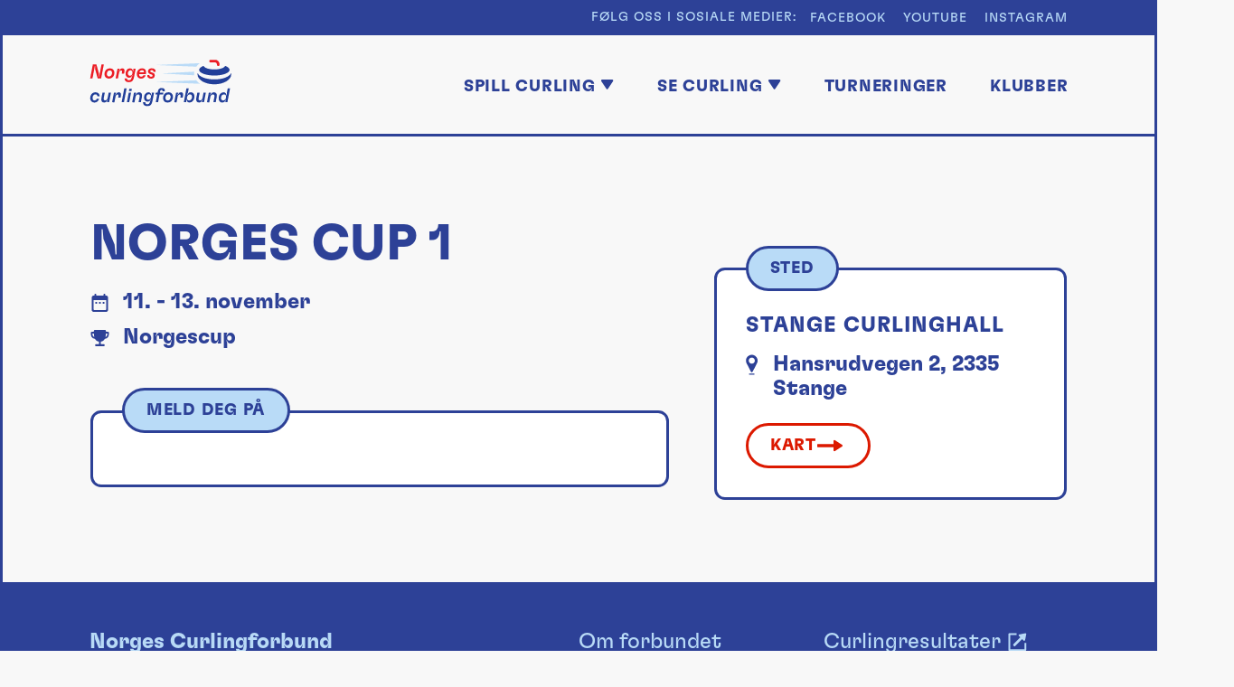

--- FILE ---
content_type: text/html; charset=UTF-8
request_url: https://curling.no/turnering/norges-cup-1/
body_size: 9289
content:
<!doctype html>
<html lang="nb-NO">
<head>
	<meta charset="UTF-8">
	<meta name="viewport" content="width=device-width, initial-scale=1">
	<link rel="profile" href="https://gmpg.org/xfn/11">
	<meta name='robots' content='index, follow, max-image-preview:large, max-snippet:-1, max-video-preview:-1' />

	<!-- This site is optimized with the Yoast SEO plugin v26.8 - https://yoast.com/product/yoast-seo-wordpress/ -->
	<title>Norges Cup 1 - Norges curlingforbund</title>
	<link rel="canonical" href="https://curling.no/turnering/norges-cup-1/" />
	<meta property="og:locale" content="nb_NO" />
	<meta property="og:type" content="article" />
	<meta property="og:title" content="Norges Cup 1 - Norges curlingforbund" />
	<meta property="og:url" content="https://curling.no/turnering/norges-cup-1/" />
	<meta property="og:site_name" content="Norges curlingforbund" />
	<meta name="twitter:card" content="summary_large_image" />
	<script type="application/ld+json" class="yoast-schema-graph">{"@context":"https://schema.org","@graph":[{"@type":"WebPage","@id":"https://curling.no/turnering/norges-cup-1/","url":"https://curling.no/turnering/norges-cup-1/","name":"Norges Cup 1 - Norges curlingforbund","isPartOf":{"@id":"https://curling.no/#website"},"datePublished":"2022-08-08T08:45:15+00:00","breadcrumb":{"@id":"https://curling.no/turnering/norges-cup-1/#breadcrumb"},"inLanguage":"nb-NO","potentialAction":[{"@type":"ReadAction","target":["https://curling.no/turnering/norges-cup-1/"]}]},{"@type":"BreadcrumbList","@id":"https://curling.no/turnering/norges-cup-1/#breadcrumb","itemListElement":[{"@type":"ListItem","position":1,"name":"Hjem","item":"https://curling.no/"},{"@type":"ListItem","position":2,"name":"Norges Cup 1"}]},{"@type":"WebSite","@id":"https://curling.no/#website","url":"https://curling.no/","name":"Norges curlingforbund","description":"","publisher":{"@id":"https://curling.no/#organization"},"potentialAction":[{"@type":"SearchAction","target":{"@type":"EntryPoint","urlTemplate":"https://curling.no/?s={search_term_string}"},"query-input":{"@type":"PropertyValueSpecification","valueRequired":true,"valueName":"search_term_string"}}],"inLanguage":"nb-NO"},{"@type":"Organization","@id":"https://curling.no/#organization","name":"Norges curlingforbund","url":"https://curling.no/","logo":{"@type":"ImageObject","inLanguage":"nb-NO","@id":"https://curling.no/#/schema/logo/image/","url":"https://curling.no/wp-content/uploads/2021/11/logo-some-2.jpg","contentUrl":"https://curling.no/wp-content/uploads/2021/11/logo-some-2.jpg","width":1078,"height":674,"caption":"Norges curlingforbund"},"image":{"@id":"https://curling.no/#/schema/logo/image/"}}]}</script>
	<!-- / Yoast SEO plugin. -->


<link rel='dns-prefetch' href='//unpkg.com' />
<link rel='dns-prefetch' href='//www.googletagmanager.com' />
<link rel="alternate" type="application/rss+xml" title="Norges curlingforbund &raquo; strøm" href="https://curling.no/feed/" />
<link rel="alternate" title="oEmbed (JSON)" type="application/json+oembed" href="https://curling.no/wp-json/oembed/1.0/embed?url=https%3A%2F%2Fcurling.no%2Fturnering%2Fnorges-cup-1%2F" />
<link rel="alternate" title="oEmbed (XML)" type="text/xml+oembed" href="https://curling.no/wp-json/oembed/1.0/embed?url=https%3A%2F%2Fcurling.no%2Fturnering%2Fnorges-cup-1%2F&#038;format=xml" />
<style id='wp-img-auto-sizes-contain-inline-css' type='text/css'>
img:is([sizes=auto i],[sizes^="auto," i]){contain-intrinsic-size:3000px 1500px}
/*# sourceURL=wp-img-auto-sizes-contain-inline-css */
</style>
<style id='wp-emoji-styles-inline-css' type='text/css'>

	img.wp-smiley, img.emoji {
		display: inline !important;
		border: none !important;
		box-shadow: none !important;
		height: 1em !important;
		width: 1em !important;
		margin: 0 0.07em !important;
		vertical-align: -0.1em !important;
		background: none !important;
		padding: 0 !important;
	}
/*# sourceURL=wp-emoji-styles-inline-css */
</style>
<style id='wp-block-library-inline-css' type='text/css'>
:root{--wp-block-synced-color:#7a00df;--wp-block-synced-color--rgb:122,0,223;--wp-bound-block-color:var(--wp-block-synced-color);--wp-editor-canvas-background:#ddd;--wp-admin-theme-color:#007cba;--wp-admin-theme-color--rgb:0,124,186;--wp-admin-theme-color-darker-10:#006ba1;--wp-admin-theme-color-darker-10--rgb:0,107,160.5;--wp-admin-theme-color-darker-20:#005a87;--wp-admin-theme-color-darker-20--rgb:0,90,135;--wp-admin-border-width-focus:2px}@media (min-resolution:192dpi){:root{--wp-admin-border-width-focus:1.5px}}.wp-element-button{cursor:pointer}:root .has-very-light-gray-background-color{background-color:#eee}:root .has-very-dark-gray-background-color{background-color:#313131}:root .has-very-light-gray-color{color:#eee}:root .has-very-dark-gray-color{color:#313131}:root .has-vivid-green-cyan-to-vivid-cyan-blue-gradient-background{background:linear-gradient(135deg,#00d084,#0693e3)}:root .has-purple-crush-gradient-background{background:linear-gradient(135deg,#34e2e4,#4721fb 50%,#ab1dfe)}:root .has-hazy-dawn-gradient-background{background:linear-gradient(135deg,#faaca8,#dad0ec)}:root .has-subdued-olive-gradient-background{background:linear-gradient(135deg,#fafae1,#67a671)}:root .has-atomic-cream-gradient-background{background:linear-gradient(135deg,#fdd79a,#004a59)}:root .has-nightshade-gradient-background{background:linear-gradient(135deg,#330968,#31cdcf)}:root .has-midnight-gradient-background{background:linear-gradient(135deg,#020381,#2874fc)}:root{--wp--preset--font-size--normal:16px;--wp--preset--font-size--huge:42px}.has-regular-font-size{font-size:1em}.has-larger-font-size{font-size:2.625em}.has-normal-font-size{font-size:var(--wp--preset--font-size--normal)}.has-huge-font-size{font-size:var(--wp--preset--font-size--huge)}.has-text-align-center{text-align:center}.has-text-align-left{text-align:left}.has-text-align-right{text-align:right}.has-fit-text{white-space:nowrap!important}#end-resizable-editor-section{display:none}.aligncenter{clear:both}.items-justified-left{justify-content:flex-start}.items-justified-center{justify-content:center}.items-justified-right{justify-content:flex-end}.items-justified-space-between{justify-content:space-between}.screen-reader-text{border:0;clip-path:inset(50%);height:1px;margin:-1px;overflow:hidden;padding:0;position:absolute;width:1px;word-wrap:normal!important}.screen-reader-text:focus{background-color:#ddd;clip-path:none;color:#444;display:block;font-size:1em;height:auto;left:5px;line-height:normal;padding:15px 23px 14px;text-decoration:none;top:5px;width:auto;z-index:100000}html :where(.has-border-color){border-style:solid}html :where([style*=border-top-color]){border-top-style:solid}html :where([style*=border-right-color]){border-right-style:solid}html :where([style*=border-bottom-color]){border-bottom-style:solid}html :where([style*=border-left-color]){border-left-style:solid}html :where([style*=border-width]){border-style:solid}html :where([style*=border-top-width]){border-top-style:solid}html :where([style*=border-right-width]){border-right-style:solid}html :where([style*=border-bottom-width]){border-bottom-style:solid}html :where([style*=border-left-width]){border-left-style:solid}html :where(img[class*=wp-image-]){height:auto;max-width:100%}:where(figure){margin:0 0 1em}html :where(.is-position-sticky){--wp-admin--admin-bar--position-offset:var(--wp-admin--admin-bar--height,0px)}@media screen and (max-width:600px){html :where(.is-position-sticky){--wp-admin--admin-bar--position-offset:0px}}

/*# sourceURL=wp-block-library-inline-css */
</style><style id='global-styles-inline-css' type='text/css'>
:root{--wp--preset--aspect-ratio--square: 1;--wp--preset--aspect-ratio--4-3: 4/3;--wp--preset--aspect-ratio--3-4: 3/4;--wp--preset--aspect-ratio--3-2: 3/2;--wp--preset--aspect-ratio--2-3: 2/3;--wp--preset--aspect-ratio--16-9: 16/9;--wp--preset--aspect-ratio--9-16: 9/16;--wp--preset--color--black: #000000;--wp--preset--color--cyan-bluish-gray: #abb8c3;--wp--preset--color--white: #ffffff;--wp--preset--color--pale-pink: #f78da7;--wp--preset--color--vivid-red: #cf2e2e;--wp--preset--color--luminous-vivid-orange: #ff6900;--wp--preset--color--luminous-vivid-amber: #fcb900;--wp--preset--color--light-green-cyan: #7bdcb5;--wp--preset--color--vivid-green-cyan: #00d084;--wp--preset--color--pale-cyan-blue: #8ed1fc;--wp--preset--color--vivid-cyan-blue: #0693e3;--wp--preset--color--vivid-purple: #9b51e0;--wp--preset--gradient--vivid-cyan-blue-to-vivid-purple: linear-gradient(135deg,rgb(6,147,227) 0%,rgb(155,81,224) 100%);--wp--preset--gradient--light-green-cyan-to-vivid-green-cyan: linear-gradient(135deg,rgb(122,220,180) 0%,rgb(0,208,130) 100%);--wp--preset--gradient--luminous-vivid-amber-to-luminous-vivid-orange: linear-gradient(135deg,rgb(252,185,0) 0%,rgb(255,105,0) 100%);--wp--preset--gradient--luminous-vivid-orange-to-vivid-red: linear-gradient(135deg,rgb(255,105,0) 0%,rgb(207,46,46) 100%);--wp--preset--gradient--very-light-gray-to-cyan-bluish-gray: linear-gradient(135deg,rgb(238,238,238) 0%,rgb(169,184,195) 100%);--wp--preset--gradient--cool-to-warm-spectrum: linear-gradient(135deg,rgb(74,234,220) 0%,rgb(151,120,209) 20%,rgb(207,42,186) 40%,rgb(238,44,130) 60%,rgb(251,105,98) 80%,rgb(254,248,76) 100%);--wp--preset--gradient--blush-light-purple: linear-gradient(135deg,rgb(255,206,236) 0%,rgb(152,150,240) 100%);--wp--preset--gradient--blush-bordeaux: linear-gradient(135deg,rgb(254,205,165) 0%,rgb(254,45,45) 50%,rgb(107,0,62) 100%);--wp--preset--gradient--luminous-dusk: linear-gradient(135deg,rgb(255,203,112) 0%,rgb(199,81,192) 50%,rgb(65,88,208) 100%);--wp--preset--gradient--pale-ocean: linear-gradient(135deg,rgb(255,245,203) 0%,rgb(182,227,212) 50%,rgb(51,167,181) 100%);--wp--preset--gradient--electric-grass: linear-gradient(135deg,rgb(202,248,128) 0%,rgb(113,206,126) 100%);--wp--preset--gradient--midnight: linear-gradient(135deg,rgb(2,3,129) 0%,rgb(40,116,252) 100%);--wp--preset--font-size--small: 13px;--wp--preset--font-size--medium: 20px;--wp--preset--font-size--large: 36px;--wp--preset--font-size--x-large: 42px;--wp--preset--spacing--20: 0.44rem;--wp--preset--spacing--30: 0.67rem;--wp--preset--spacing--40: 1rem;--wp--preset--spacing--50: 1.5rem;--wp--preset--spacing--60: 2.25rem;--wp--preset--spacing--70: 3.38rem;--wp--preset--spacing--80: 5.06rem;--wp--preset--shadow--natural: 6px 6px 9px rgba(0, 0, 0, 0.2);--wp--preset--shadow--deep: 12px 12px 50px rgba(0, 0, 0, 0.4);--wp--preset--shadow--sharp: 6px 6px 0px rgba(0, 0, 0, 0.2);--wp--preset--shadow--outlined: 6px 6px 0px -3px rgb(255, 255, 255), 6px 6px rgb(0, 0, 0);--wp--preset--shadow--crisp: 6px 6px 0px rgb(0, 0, 0);}:where(.is-layout-flex){gap: 0.5em;}:where(.is-layout-grid){gap: 0.5em;}body .is-layout-flex{display: flex;}.is-layout-flex{flex-wrap: wrap;align-items: center;}.is-layout-flex > :is(*, div){margin: 0;}body .is-layout-grid{display: grid;}.is-layout-grid > :is(*, div){margin: 0;}:where(.wp-block-columns.is-layout-flex){gap: 2em;}:where(.wp-block-columns.is-layout-grid){gap: 2em;}:where(.wp-block-post-template.is-layout-flex){gap: 1.25em;}:where(.wp-block-post-template.is-layout-grid){gap: 1.25em;}.has-black-color{color: var(--wp--preset--color--black) !important;}.has-cyan-bluish-gray-color{color: var(--wp--preset--color--cyan-bluish-gray) !important;}.has-white-color{color: var(--wp--preset--color--white) !important;}.has-pale-pink-color{color: var(--wp--preset--color--pale-pink) !important;}.has-vivid-red-color{color: var(--wp--preset--color--vivid-red) !important;}.has-luminous-vivid-orange-color{color: var(--wp--preset--color--luminous-vivid-orange) !important;}.has-luminous-vivid-amber-color{color: var(--wp--preset--color--luminous-vivid-amber) !important;}.has-light-green-cyan-color{color: var(--wp--preset--color--light-green-cyan) !important;}.has-vivid-green-cyan-color{color: var(--wp--preset--color--vivid-green-cyan) !important;}.has-pale-cyan-blue-color{color: var(--wp--preset--color--pale-cyan-blue) !important;}.has-vivid-cyan-blue-color{color: var(--wp--preset--color--vivid-cyan-blue) !important;}.has-vivid-purple-color{color: var(--wp--preset--color--vivid-purple) !important;}.has-black-background-color{background-color: var(--wp--preset--color--black) !important;}.has-cyan-bluish-gray-background-color{background-color: var(--wp--preset--color--cyan-bluish-gray) !important;}.has-white-background-color{background-color: var(--wp--preset--color--white) !important;}.has-pale-pink-background-color{background-color: var(--wp--preset--color--pale-pink) !important;}.has-vivid-red-background-color{background-color: var(--wp--preset--color--vivid-red) !important;}.has-luminous-vivid-orange-background-color{background-color: var(--wp--preset--color--luminous-vivid-orange) !important;}.has-luminous-vivid-amber-background-color{background-color: var(--wp--preset--color--luminous-vivid-amber) !important;}.has-light-green-cyan-background-color{background-color: var(--wp--preset--color--light-green-cyan) !important;}.has-vivid-green-cyan-background-color{background-color: var(--wp--preset--color--vivid-green-cyan) !important;}.has-pale-cyan-blue-background-color{background-color: var(--wp--preset--color--pale-cyan-blue) !important;}.has-vivid-cyan-blue-background-color{background-color: var(--wp--preset--color--vivid-cyan-blue) !important;}.has-vivid-purple-background-color{background-color: var(--wp--preset--color--vivid-purple) !important;}.has-black-border-color{border-color: var(--wp--preset--color--black) !important;}.has-cyan-bluish-gray-border-color{border-color: var(--wp--preset--color--cyan-bluish-gray) !important;}.has-white-border-color{border-color: var(--wp--preset--color--white) !important;}.has-pale-pink-border-color{border-color: var(--wp--preset--color--pale-pink) !important;}.has-vivid-red-border-color{border-color: var(--wp--preset--color--vivid-red) !important;}.has-luminous-vivid-orange-border-color{border-color: var(--wp--preset--color--luminous-vivid-orange) !important;}.has-luminous-vivid-amber-border-color{border-color: var(--wp--preset--color--luminous-vivid-amber) !important;}.has-light-green-cyan-border-color{border-color: var(--wp--preset--color--light-green-cyan) !important;}.has-vivid-green-cyan-border-color{border-color: var(--wp--preset--color--vivid-green-cyan) !important;}.has-pale-cyan-blue-border-color{border-color: var(--wp--preset--color--pale-cyan-blue) !important;}.has-vivid-cyan-blue-border-color{border-color: var(--wp--preset--color--vivid-cyan-blue) !important;}.has-vivid-purple-border-color{border-color: var(--wp--preset--color--vivid-purple) !important;}.has-vivid-cyan-blue-to-vivid-purple-gradient-background{background: var(--wp--preset--gradient--vivid-cyan-blue-to-vivid-purple) !important;}.has-light-green-cyan-to-vivid-green-cyan-gradient-background{background: var(--wp--preset--gradient--light-green-cyan-to-vivid-green-cyan) !important;}.has-luminous-vivid-amber-to-luminous-vivid-orange-gradient-background{background: var(--wp--preset--gradient--luminous-vivid-amber-to-luminous-vivid-orange) !important;}.has-luminous-vivid-orange-to-vivid-red-gradient-background{background: var(--wp--preset--gradient--luminous-vivid-orange-to-vivid-red) !important;}.has-very-light-gray-to-cyan-bluish-gray-gradient-background{background: var(--wp--preset--gradient--very-light-gray-to-cyan-bluish-gray) !important;}.has-cool-to-warm-spectrum-gradient-background{background: var(--wp--preset--gradient--cool-to-warm-spectrum) !important;}.has-blush-light-purple-gradient-background{background: var(--wp--preset--gradient--blush-light-purple) !important;}.has-blush-bordeaux-gradient-background{background: var(--wp--preset--gradient--blush-bordeaux) !important;}.has-luminous-dusk-gradient-background{background: var(--wp--preset--gradient--luminous-dusk) !important;}.has-pale-ocean-gradient-background{background: var(--wp--preset--gradient--pale-ocean) !important;}.has-electric-grass-gradient-background{background: var(--wp--preset--gradient--electric-grass) !important;}.has-midnight-gradient-background{background: var(--wp--preset--gradient--midnight) !important;}.has-small-font-size{font-size: var(--wp--preset--font-size--small) !important;}.has-medium-font-size{font-size: var(--wp--preset--font-size--medium) !important;}.has-large-font-size{font-size: var(--wp--preset--font-size--large) !important;}.has-x-large-font-size{font-size: var(--wp--preset--font-size--x-large) !important;}
/*# sourceURL=global-styles-inline-css */
</style>

<style id='classic-theme-styles-inline-css' type='text/css'>
/*! This file is auto-generated */
.wp-block-button__link{color:#fff;background-color:#32373c;border-radius:9999px;box-shadow:none;text-decoration:none;padding:calc(.667em + 2px) calc(1.333em + 2px);font-size:1.125em}.wp-block-file__button{background:#32373c;color:#fff;text-decoration:none}
/*# sourceURL=/wp-includes/css/classic-themes.min.css */
</style>
<link rel='stylesheet' id='curling-style-css' href='https://curling.no/wp-content/themes/curlingforbund/style.css?ver=1.0.5-1713521830' type='text/css' media='all' />
<script type="text/javascript" src="https://curling.no/wp-includes/js/jquery/jquery.min.js?ver=3.7.1" id="jquery-core-js"></script>
<script type="text/javascript" src="https://curling.no/wp-includes/js/jquery/jquery-migrate.min.js?ver=3.4.1" id="jquery-migrate-js"></script>
<script type="text/javascript" src="https://unpkg.com/in-view@0.6.1/dist/in-view.min.js?ver=6.9" id="in-view-js"></script>

<!-- Google tag (gtag.js) snippet added by Site Kit -->
<!-- Google Analytics snippet added by Site Kit -->
<script type="text/javascript" src="https://www.googletagmanager.com/gtag/js?id=G-MVZVLFPN3B" id="google_gtagjs-js" async></script>
<script type="text/javascript" id="google_gtagjs-js-after">
/* <![CDATA[ */
window.dataLayer = window.dataLayer || [];function gtag(){dataLayer.push(arguments);}
gtag("set","linker",{"domains":["curling.no"]});
gtag("js", new Date());
gtag("set", "developer_id.dZTNiMT", true);
gtag("config", "G-MVZVLFPN3B");
//# sourceURL=google_gtagjs-js-after
/* ]]> */
</script>
<link rel="https://api.w.org/" href="https://curling.no/wp-json/" /><link rel="EditURI" type="application/rsd+xml" title="RSD" href="https://curling.no/xmlrpc.php?rsd" />
<link rel='shortlink' href='https://curling.no/?p=425' />
<meta name="generator" content="Site Kit by Google 1.170.0" /><link rel="icon" href="https://curling.no/wp-content/uploads/2021/11/cropped-favicon2-32x32.png" sizes="32x32" />
<link rel="icon" href="https://curling.no/wp-content/uploads/2021/11/cropped-favicon2-192x192.png" sizes="192x192" />
<link rel="apple-touch-icon" href="https://curling.no/wp-content/uploads/2021/11/cropped-favicon2-180x180.png" />
<meta name="msapplication-TileImage" content="https://curling.no/wp-content/uploads/2021/11/cropped-favicon2-270x270.png" />
</head>

<body class="wp-singular tournament-template-default single single-tournament postid-425 wp-theme-curlingforbund">
	<div id="page" class="site">
		<a class="skip-link screen-reader-text" href="#content">Skip to content</a>

		<header id="masthead" class="site-header">

								<div class="header-socials">
						<div class="header-socials-inner wrap">
							<span class="small-uppercase">Følg oss i sosiale medier: </span>
							<ul>
																	<li class="small-uppercase"><a href="https://www.facebook.com/NorgesCurlingforbund">Facebook</a></li>
																		<li class="small-uppercase"><a href="https://www.youtube.com/channel/UCZxBXRncYG-SLvmN3QNoA_g/">Youtube</a></li>
																		<li class="small-uppercase"><a href="https://www.instagram.com/curlingforbundet/">Instagram</a></li>
																</ul>
						</div>
					</div>	
				
			<div class="inner-header wrap">
				<a class="logo-container" href="https://curling.no/" rel="home">
					<img class="logo" src="https://curling.no/wp-content/themes/curlingforbund/library/images/curling-logo.svg" alt="Norges curlingforbund">
				</a>

				<button class="menu-toggle" aria-controls="main-navigation" aria-expanded="false" aria-haspopup="true">Meny</button>
				<nav class="responsive-menu"><ul id="primary-menu" class="menu"><li id="menu-item-42" class="menu-item menu-item-type-custom menu-item-object-custom menu-item-has-children menu-item-42"><a href="javascript:void(0);">Spill curling</a>
<ul class="sub-menu">
	<li id="menu-item-44" class="menu-item menu-item-type-post_type menu-item-object-page menu-item-44"><a href="https://curling.no/slik-spilles-curling/">Slik spiller du curling</a></li>
	<li id="menu-item-43" class="menu-item menu-item-type-post_type menu-item-object-page menu-item-43"><a href="https://curling.no/kom-igang-med-curling/">Kom igang med curling</a></li>
	<li id="menu-item-139" class="menu-item menu-item-type-post_type menu-item-object-page menu-item-139"><a href="https://curling.no/paracurling/">Paracurling</a></li>
	<li id="menu-item-855" class="menu-item menu-item-type-post_type menu-item-object-page menu-item-855"><a href="https://curling.no/floorcurling/">FLOORCURLING</a></li>
	<li id="menu-item-1909" class="menu-item menu-item-type-post_type menu-item-object-page menu-item-1909"><a href="https://curling.no/spillformer/">Spillformer</a></li>
</ul>
</li>
<li id="menu-item-41" class="menu-item menu-item-type-custom menu-item-object-custom menu-item-has-children menu-item-41"><a href="javascript:void(0);">Se curling</a>
<ul class="sub-menu">
	<li id="menu-item-2236" class="menu-item menu-item-type-post_type menu-item-object-page menu-item-2236"><a href="https://curling.no/se-curling-under-ol/">Se curling under OL</a></li>
	<li id="menu-item-1248" class="menu-item menu-item-type-post_type menu-item-object-page menu-item-1248"><a href="https://curling.no/se-tidligere-turneringer/">Arkiv</a></li>
</ul>
</li>
<li id="menu-item-40" class="menu-item menu-item-type-post_type menu-item-object-page menu-item-40"><a href="https://curling.no/turneringer/">Turneringer</a></li>
<li id="menu-item-17" class="menu-item menu-item-type-post_type menu-item-object-page menu-item-17"><a href="https://curling.no/klubber-i-norge/">Klubber</a></li>
</ul></nav>			</div>
		</header>

	<main class="wrap cf">
	<article id="post-425" class="wrap-narrow tournament post-425 type-tournament status-publish hentry tournament-taxonomy-norgescup">
		<header>
		<h1>Norges Cup 1</h1>
		</header>
		<section>
			<div class="tournament-details">
											<h3 class="tournament-date">11.  - 13. november</h3>
												<h3 class="tournament-class">Norgescup</h3>
								</div>
									<aside class="location-box border-blue">
							<h3 class="location-box-title">sted</h3>
							<h3 class="uppercase">Stange Curlinghall</h3>
															<h3 class="location">Hansrudvegen 2, 2335 Stange</h3>
																	<a class="button" href="https://www.google.com/maps/place/http://Hansrudvegen%202,%202335%20Stange" target="_blank" rel="nofollow">Kart</a>
															</aside>
												<div class="signup-box border-blue">
						<h3 class="signup-box-title">Meld deg på</h3>
																										</div>
								</section>
	</article>
	
	</main>

	<footer class="site-footer">
		<div class="inner-footer wrap">

			<div class="footer-top">
				<div class="column-one">
					<h2 class="h3">Norges Curlingforbund</h2>
					<p>Norges curlingforbund<br />
Sognsveien 73<br />
0840 Oslo</p>
					<p>Telefon: <a href="tel:21 02 98 00">21 02 98 00</a></p>
					<p>E-post: <a href="mailto:curling@nif.idrett.no">curling@nif.idrett.no</a></p>
				</div>

				<div class="column-two">
											<ul class="footer-navigation">
															<li><a href="https://curling.no/om-forbundet/">Om forbundet</a></li>
																<li><a href="https://curling.no/antidoping-i-norsk-curling/">Antidoping i Norsk curling</a></li>
																<li><a href="https://curling.no/samarbeidspartnere/">Samarbeidspartnere</a></li>
																<li><a href="https://curling.no/klubbutvikling/">Klubbutvikling</a></li>
																<li><a href="https://curling.no/ungcurling/">UNGcurling</a></li>
																<li><a href="https://curling.no/alle-artikler/">Alle artikler</a></li>
														</ul>
												<ul class="footer-navigation">
															<li class="external-link"><a href="https://curlingresultater.no">Curlingresultater</a></li>
																<li class="external-link"><a href="https://www.instagram.com/teamnorway_paracurling/">Paralandslaget på Instagram</a></li>
																<li class="external-link"><a href="https://curlingchannel.tv/">Streaming på curlingchannel.tv</a></li>
																<li class="external-link"><a href="https://www.thomasulsrudminnefond.no/">Thomas Ulsrud Minnefond</a></li>
														</ul>
										</div>
			</div>

			<div class="footer-bottom">
				<div class="column-one">
					<div class="social-media">
						<h3 class="small-uppercase">Finn oss i sosiale medier:</h3>
						<ul class="social-media-list">
															<li><a href="https://www.facebook.com/NorgesCurlingforbund"><svg width="14" height="28" fill="none" xmlns="http://www.w3.org/2000/svg"><path d="M3.316 9.819H0v4.42h3.316v13.264h5.526V14.24h4.025l.396-4.421h-4.42V7.976c0-1.055.211-1.473 1.232-1.473h3.188V.977H9.054c-3.974 0-5.738 1.75-5.738 5.1V9.82Z" fill="#B9DBF7"/></svg></a></li>
																<li><a href="https://www.instagram.com/curlingforbundet/"><svg width="27" height="26" fill="none" xmlns="http://www.w3.org/2000/svg"><path d="M12.809 2.163c3.204 0 3.584.012 4.85.07 3.252.148 4.771 1.691 4.919 4.919.058 1.265.069 1.645.069 4.849 0 3.205-.012 3.584-.069 4.849-.149 3.225-1.664 4.771-4.919 4.919-1.266.058-1.644.07-4.85.07-3.204 0-3.584-.012-4.849-.07-3.26-.149-4.771-1.699-4.919-4.92-.058-1.265-.07-1.644-.07-4.849 0-3.204.013-3.583.07-4.849C3.19 3.924 4.705 2.38 7.96 2.232c1.266-.057 1.645-.069 4.849-.069Zm0-2.163C9.55 0 9.142.014 7.862.072c-4.358.2-6.78 2.618-6.98 6.98C.823 8.333.809 8.741.809 12c0 3.259.014 3.668.072 4.948.2 4.358 2.618 6.78 6.98 6.98 1.281.058 1.689.072 4.948.072 3.259 0 3.668-.014 4.948-.072 4.354-.2 6.782-2.618 6.979-6.98.059-1.28.073-1.689.073-4.948 0-3.259-.014-3.667-.072-4.947-.196-4.354-2.617-6.78-6.979-6.98C16.477.014 16.068 0 12.809 0Zm0 5.838a6.162 6.162 0 1 0 0 12.324 6.162 6.162 0 0 0 0-12.324Zm0 10.162a4 4 0 1 1 0-8 4 4 0 0 1 0 8Zm6.406-11.845a1.44 1.44 0 1 0 0 2.881 1.44 1.44 0 0 0 0-2.881Z" fill="#B9DBF7"/>
									</svg>
								</a></li>
																<li><a href="https://www.youtube.com/channel/UCZxBXRncYG-SLvmN3QNoA_g/"><svg width="28" height="21" fill="none" xmlns="http://www.w3.org/2000/svg"><path d="M22.226.496C18.242.224 9.37.226 5.392.496 1.085.79.578 3.392.546 10.24c.032 6.836.535 9.449 4.846 9.744 3.98.27 12.85.272 16.834 0 4.307-.294 4.814-2.896 4.846-9.744C27.04 3.404 26.537.79 22.226.496ZM10.492 14.66V5.819l8.842 4.413-8.842 4.429Z" fill="#B9DBF7"/></svg></a></li>
														</ul>
					</div>
					<div class="privacy-policy">
						<h3 class="small-uppercase">Denne nettsiden bruker <a href="https://curling.no/personvernerklaering/">Informasjonskapsler</a></h3>
					</div>
				</div>

									<div class="column-two">
						<h3 class="small-uppercase">Vi er stolte av å samarbeide med:</h3>

						<ul class="partners">
															<li>
									<a href="https://www.strawberry.no/curling/" title="Besøk nettsiden til samarbeidspartner Strawberry"><img src="https://curling.no/wp-content/uploads/2024/01/StrawberryLogoHvit-e1706623491634.png" alt=""/></a>
								</li>
															<li>
									<a href="https://www.newwave.no/produkter/#categories=318558&#038;productbrand=Craft" title="Besøk nettsiden til samarbeidspartner Craft"><img src="https://curling.no/wp-content/uploads/2022/05/craft-sportswear-logo.svg" alt=""/></a>
								</li>
															<li>
									<a href="https://www.stiftelsenvi.no/" title="Besøk nettsiden til samarbeidspartner Stiftelsen Vi"><img src="https://curling.no/wp-content/uploads/2022/05/stiftelsen-vi-logo.svg" alt=""/></a>
								</li>
															<li>
									<a href="https://www.antidoping.no/" title="Besøk nettsiden til samarbeidspartner Antidoping Norge"><img src="https://curling.no/wp-content/uploads/2022/05/antidoping-norge-logo.svg" alt=""/></a>
								</li>
															<li>
									<a href="https://www.antidoping.no/forebygging/rent-saerforbund" title="Besøk nettsiden til samarbeidspartner Rent særforbund"><img src="https://curling.no/wp-content/uploads/2022/05/rent-saerforbund-logowh.svg" alt=""/></a>
								</li>
															<li>
									<a href="https://rocksolidproductions.com/" title="Besøk nettsiden til samarbeidspartner Rock solid productions"><img src="https://curling.no/wp-content/uploads/2022/10/Logo_Horizontal_RockSolidProductions_v1SortHvit-e1706622221798.png" alt=""/></a>
								</li>
													</ul>
					</div>
							</div>
		</div>
	</footer>
</div>

<script type="speculationrules">
{"prefetch":[{"source":"document","where":{"and":[{"href_matches":"/*"},{"not":{"href_matches":["/wp-*.php","/wp-admin/*","/wp-content/uploads/*","/wp-content/*","/wp-content/plugins/*","/wp-content/themes/curlingforbund/*","/*\\?(.+)"]}},{"not":{"selector_matches":"a[rel~=\"nofollow\"]"}},{"not":{"selector_matches":".no-prefetch, .no-prefetch a"}}]},"eagerness":"conservative"}]}
</script>
<script type="text/javascript" src="https://curling.no/wp-content/themes/curlingforbund/library/js/min/curling-min.js?ver=1.0.5-1713521830" id="curling-script-js"></script>
<script type="text/javascript" src="https://curling.no/wp-content/themes/curlingforbund/library/js/min/skip-link-focus-fix-min.js?ver=20151215" id="sn-skip-link-focus-fix-js"></script>
<script type="text/javascript" src="https://curling.no/wp-content/themes/curlingforbund/library/js/loading-effects.js?ver=1.0.5-1713521830" id="loading-effects-js"></script>
<script id="wp-emoji-settings" type="application/json">
{"baseUrl":"https://s.w.org/images/core/emoji/17.0.2/72x72/","ext":".png","svgUrl":"https://s.w.org/images/core/emoji/17.0.2/svg/","svgExt":".svg","source":{"concatemoji":"https://curling.no/wp-includes/js/wp-emoji-release.min.js?ver=6.9"}}
</script>
<script type="module">
/* <![CDATA[ */
/*! This file is auto-generated */
const a=JSON.parse(document.getElementById("wp-emoji-settings").textContent),o=(window._wpemojiSettings=a,"wpEmojiSettingsSupports"),s=["flag","emoji"];function i(e){try{var t={supportTests:e,timestamp:(new Date).valueOf()};sessionStorage.setItem(o,JSON.stringify(t))}catch(e){}}function c(e,t,n){e.clearRect(0,0,e.canvas.width,e.canvas.height),e.fillText(t,0,0);t=new Uint32Array(e.getImageData(0,0,e.canvas.width,e.canvas.height).data);e.clearRect(0,0,e.canvas.width,e.canvas.height),e.fillText(n,0,0);const a=new Uint32Array(e.getImageData(0,0,e.canvas.width,e.canvas.height).data);return t.every((e,t)=>e===a[t])}function p(e,t){e.clearRect(0,0,e.canvas.width,e.canvas.height),e.fillText(t,0,0);var n=e.getImageData(16,16,1,1);for(let e=0;e<n.data.length;e++)if(0!==n.data[e])return!1;return!0}function u(e,t,n,a){switch(t){case"flag":return n(e,"\ud83c\udff3\ufe0f\u200d\u26a7\ufe0f","\ud83c\udff3\ufe0f\u200b\u26a7\ufe0f")?!1:!n(e,"\ud83c\udde8\ud83c\uddf6","\ud83c\udde8\u200b\ud83c\uddf6")&&!n(e,"\ud83c\udff4\udb40\udc67\udb40\udc62\udb40\udc65\udb40\udc6e\udb40\udc67\udb40\udc7f","\ud83c\udff4\u200b\udb40\udc67\u200b\udb40\udc62\u200b\udb40\udc65\u200b\udb40\udc6e\u200b\udb40\udc67\u200b\udb40\udc7f");case"emoji":return!a(e,"\ud83e\u1fac8")}return!1}function f(e,t,n,a){let r;const o=(r="undefined"!=typeof WorkerGlobalScope&&self instanceof WorkerGlobalScope?new OffscreenCanvas(300,150):document.createElement("canvas")).getContext("2d",{willReadFrequently:!0}),s=(o.textBaseline="top",o.font="600 32px Arial",{});return e.forEach(e=>{s[e]=t(o,e,n,a)}),s}function r(e){var t=document.createElement("script");t.src=e,t.defer=!0,document.head.appendChild(t)}a.supports={everything:!0,everythingExceptFlag:!0},new Promise(t=>{let n=function(){try{var e=JSON.parse(sessionStorage.getItem(o));if("object"==typeof e&&"number"==typeof e.timestamp&&(new Date).valueOf()<e.timestamp+604800&&"object"==typeof e.supportTests)return e.supportTests}catch(e){}return null}();if(!n){if("undefined"!=typeof Worker&&"undefined"!=typeof OffscreenCanvas&&"undefined"!=typeof URL&&URL.createObjectURL&&"undefined"!=typeof Blob)try{var e="postMessage("+f.toString()+"("+[JSON.stringify(s),u.toString(),c.toString(),p.toString()].join(",")+"));",a=new Blob([e],{type:"text/javascript"});const r=new Worker(URL.createObjectURL(a),{name:"wpTestEmojiSupports"});return void(r.onmessage=e=>{i(n=e.data),r.terminate(),t(n)})}catch(e){}i(n=f(s,u,c,p))}t(n)}).then(e=>{for(const n in e)a.supports[n]=e[n],a.supports.everything=a.supports.everything&&a.supports[n],"flag"!==n&&(a.supports.everythingExceptFlag=a.supports.everythingExceptFlag&&a.supports[n]);var t;a.supports.everythingExceptFlag=a.supports.everythingExceptFlag&&!a.supports.flag,a.supports.everything||((t=a.source||{}).concatemoji?r(t.concatemoji):t.wpemoji&&t.twemoji&&(r(t.twemoji),r(t.wpemoji)))});
//# sourceURL=https://curling.no/wp-includes/js/wp-emoji-loader.min.js
/* ]]> */
</script>

<script>(function(){function c(){var b=a.contentDocument||a.contentWindow.document;if(b){var d=b.createElement('script');d.innerHTML="window.__CF$cv$params={r:'9c358d90a89ecf7c',t:'MTc2OTMyMDg1NS4wMDAwMDA='};var a=document.createElement('script');a.nonce='';a.src='/cdn-cgi/challenge-platform/scripts/jsd/main.js';document.getElementsByTagName('head')[0].appendChild(a);";b.getElementsByTagName('head')[0].appendChild(d)}}if(document.body){var a=document.createElement('iframe');a.height=1;a.width=1;a.style.position='absolute';a.style.top=0;a.style.left=0;a.style.border='none';a.style.visibility='hidden';document.body.appendChild(a);if('loading'!==document.readyState)c();else if(window.addEventListener)document.addEventListener('DOMContentLoaded',c);else{var e=document.onreadystatechange||function(){};document.onreadystatechange=function(b){e(b);'loading'!==document.readyState&&(document.onreadystatechange=e,c())}}}})();</script></body>
</html>


--- FILE ---
content_type: text/css
request_url: https://curling.no/wp-content/themes/curlingforbund/style.css?ver=1.0.5-1713521830
body_size: 7089
content:
/*!
Theme Name: Norges curlingforbund
Theme URI: http://studionetting.no
Author: Studio Netting
Author URI: http://studionetting.no
Description: Custom built theme for Norges curlingforbund
Version: 1.0.5
Text Domain: ncf

This theme is based on Underscores https://underscores.me/, (C) 2012-2017 Automattic, Inc.
Underscores is distributed under the terms of the GNU GPL v2 or later.

Normalizing styles have been helped along thanks to the fine work of
Nicolas Gallagher and Jonathan Neal https://necolas.github.io/normalize.css/
*/html{line-height:1.15;-webkit-text-size-adjust:100%}body{margin:0}hr{box-sizing:content-box;height:0;overflow:visible}pre{font-family:monospace, monospace;font-size:1em}a{background-color:transparent}abbr[title]{border-bottom:none;text-decoration:underline;text-decoration:underline dotted}b,strong{font-weight:bolder}code,kbd,samp{font-family:monospace, monospace;font-size:1em}small{font-size:80%}sub,sup{font-size:75%;line-height:0;position:relative;vertical-align:baseline}sub{bottom:-0.25em}sup{top:-0.5em}img{border-style:none}button,input,optgroup,select,textarea{font-family:inherit;font-size:100%;line-height:1.15;margin:0}button,input{overflow:visible}button,select{text-transform:none}button,[type="button"],[type="reset"],[type="submit"]{-webkit-appearance:button}button::-moz-focus-inner,[type="button"]::-moz-focus-inner,[type="reset"]::-moz-focus-inner,[type="submit"]::-moz-focus-inner{border-style:none;padding:0}button:-moz-focusring,[type="button"]:-moz-focusring,[type="reset"]:-moz-focusring,[type="submit"]:-moz-focusring{outline:1px dotted ButtonText}fieldset{padding:0.35em 0.75em 0.625em}legend{box-sizing:border-box;color:inherit;display:table;max-width:100%;padding:0;white-space:normal}progress{vertical-align:baseline}textarea{overflow:auto}[type="checkbox"],[type="radio"]{box-sizing:border-box;padding:0}[type="number"]::-webkit-inner-spin-button,[type="number"]::-webkit-outer-spin-button{height:auto}[type="search"]{-webkit-appearance:textfield;outline-offset:-2px}[type="search"]::-webkit-search-decoration{-webkit-appearance:none}::-webkit-file-upload-button{-webkit-appearance:button;font:inherit}details{display:block}summary{display:list-item}template{display:none}[hidden]{display:none}*{-webkit-box-sizing:border-box;-moz-box-sizing:border-box;box-sizing:border-box}@font-face{font-family:'Messina';src:url("library/fonts/MessinaSansWeb-Regular.woff") format("woff"),url("library/fonts/MessinaSansWeb-Regular.woff2") format("woff2");font-style:normal;font-weight:normal}@font-face{font-family:'Messina';src:url("library/fonts/MessinaSansWeb-RegularItalic.woff") format("woff"),url("library/fonts/MessinaSansWeb-RegularItalic.woff2") format("woff2");font-style:italic;font-weight:normal}@font-face{font-family:'Messina';src:url("library/fonts/MessinaSansWeb-Bold.woff") format("woff"),url("library/fonts/MessinaSansWeb-Bold.woff2") format("woff2");font-style:normal;font-weight:bold}@font-face{font-family:'GT-Flexa';src:url("library/fonts/GT-Flexa-Standard-Regular.otf") format("opentype"),url("library/fonts/GT-Flexa-Standard-Regular.ttf") format("truetype"),url("library/fonts/GT-Flexa-Standard-Regular.woff") format("woff"),url("library/fonts/GT-Flexa-Standard-Regular.woff2") format("woff2");font-style:normal;font-weight:normal}@font-face{font-family:'GT-Flexa';src:url("library/fonts/GT-Flexa-Standard-Bold.otf") format("opentype"),url("library/fonts/GT-Flexa-Standard-Bold.ttf") format("truetype"),url("library/fonts/GT-Flexa-Standard-Bold.woff") format("woff"),url("library/fonts/GT-Flexa-Standard-Bold.woff2") format("woff2");font-style:normal;font-weight:bold}@keyframes fadein{0%{opacity:0;-webkit-transform:translateY(1vh);transform:translateY(1vh)}100%{transform:matrix(1, 0, 0, 1, 0, 0);opacity:1}}.in-viewport{animation-name:fadein;animation-duration:0.8s;animation-fill-mode:forwards}body{background-color:#F8F8F8;color:#1F1F1F;-webkit-font-smoothing:antialiased;-moz-osx-font-smoothing:grayscale}.test-border{border:dotted red 1px}html{overflow-x:hidden;overflow-y:scroll}body{max-width:100%;border:3px solid #2D4197}#page{position:relative}.wrap{margin:0 4%}@media (min-width: 1020px){.wrap{margin:0 auto;max-width:85%}}@media (min-width: 1440px){.wrap{max-width:1300px}}.wrap-narrow{max-width:61.71em;margin:auto}@media (min-width: 1440px){.wrap-narrow{margin-left:6.285em}}.cf::after{content:"";clear:both;display:table}.flex-container{display:-webkit-box;display:-moz-box;display:-ms-flexbox;display:-webkit-flex;display:flex;width:100%;align-items:flex-start;flex-direction:column;justify-content:flex-start;flex-wrap:wrap;gap:2.74em}@media (max-width: 481px){@supports (-webkit-touch-callout: none) and (not (translate: none)){.flex-container>:not(:last-child){margin-bottom:2.74em}}}@media only screen and (min-width: 481px) and (max-width: 1020px){@supports (-webkit-touch-callout: none) and (not (translate: none)){.flex-container>:not(:last-child){margin-bottom:2.74em}.flex-container>:nth-child(even){margin-left:2.74em}}}@media (min-width: 481px){.flex-container{flex-direction:row}}@media not all and (min-resolution: 0.001dpcm){.flex-container{justify-content:space-between}}.screen-reader-text{border:0;clip:rect(1px, 1px, 1px, 1px);clip-path:inset(50%);height:1px;margin:-1px;overflow:hidden;padding:0;position:absolute !important;width:1px;word-wrap:normal !important}.screen-reader-text:focus{border-radius:3px;box-shadow:0 0 2px 2px rgba(0,0,0,0.6);clip:auto !important;clip-path:none;display:block;font-weight:bold;height:auto;left:5px;line-height:normal;padding:15px 23px 14px;text-decoration:none;top:5px;width:auto;z-index:100000}#content[tabindex="-1"]:focus{outline:0}body{font-size:16px;font-family:"Messina",Arial,Helvetica,sans-serif}@media (min-width: 620px){body{font-size:17px}}@media (min-width: 1020px){body{font-size:17.5px}}h1,.h1,h2,.h2,h3,h3.uppercase,.h3,h4,.h4,h5,.h5{font-family:"GT-Flexa",Verdana,sans-serif;font-weight:bold;text-rendering:optimizelegibility;color:inherit}h1,.h1{color:#2D4197;text-transform:uppercase;font-size:2.35em}@media (min-width: 1240px){h1,.h1{font-size:3.2em;line-height:1.17}}h2,.h2{color:#2D4197;margin:0;font-size:2em;line-height:1.15;max-width:16.42em}@media (min-width: 1020px){h2,.h2{font-size:2.28em;max-width:14.41em}}h3,h3.uppercase,.h3{color:#2D4197;margin:0;font-size:1.37em;line-height:1.16;max-width:23.98em}p{line-height:1.54;max-width:32.85em;margin:0.46em 0 2.7em}button,.button,.wp-block-button .wp-block-button__link{cursor:pointer;font-family:"GT-Flexa",Verdana,sans-serif;font-size:0.9em;font-weight:bold;line-height:1.56;text-transform:uppercase;letter-spacing:0.75px;color:#DC1900;background-color:#fff;border:3px solid #DC1900;border-radius:3em;padding:0.435em 1.3em;transition:0.25s ease-in-out;display:inline-flex;align-items:center;gap:0.5em;width:auto;max-width:100%}button:after,.button:after,.wp-block-button .wp-block-button__link:after{content:'';width:1.8em;height:0.8em;display:inline-block;background:no-repeat url("library/images/red-arrow.svg");background-size:contain;flex-shrink:0}button:hover,.button:hover,.wp-block-button .wp-block-button__link:hover{background-color:#DC1900;color:#fff}button:hover:after,.button:hover:after,.wp-block-button .wp-block-button__link:hover:after{background:no-repeat url("library/images/white-arrow.svg");background-size:contain;flex-shrink:0}@media (min-width: 1240px){button,.button,.wp-block-button .wp-block-button__link{font-size:1.058em}}.button.small{color:#2D4197;border:2px solid #2D4197;padding:8px 16px}.button.small:after{content:none}.button.small:hover{background-color:#2D4197;color:#fff}.blue-button{color:#2D4197;border-color:#2D4197;width:fit-content}.blue-button:after{background:no-repeat url("library/images/blue-arrow.svg");background-size:contain}.blue-button:hover{background-color:#2D4197;color:#fff}a.button{text-decoration:none}.wp-block-buttons{margin-bottom:2.7em !important}.wp-block-buttons .wp-block-button{margin-bottom:0 !important}.wp-block-buttons .wp-block-button__link{font-size:inherit !important}figure,img{height:auto}.wp-block-image{width:100%;max-width:32.85em;margin:0 0 2.74em 0;display:table}.wp-block-image figure,.wp-block-image img,.wp-block-image .alignleft{margin:0}@media (min-width: 1020px){.wp-block-image{max-width:30.85em}}@media (min-width: 1440px){.wp-block-image{max-width:36.57em}}.single-post .wp-block-image{margin-left:auto;margin-right:auto}a{color:#2D4197;text-decoration:underline;text-decoration-color:#2D4197;transition:0.25s ease-in-out}a:hover{text-decoration:transparent}label,legend{color:#2D4197;font-size:0.88em;font-weight:normal;margin-bottom:0.35em;display:block}fieldset{border:none;padding:0;width:100%}textarea{padding:0.75em}input[type="text"],input[type="tel"],input[type="email"]{height:2.7em;width:100%;padding:0.75em;font-weight:bold}@media (min-width: 620px){input[type="text"],input[type="tel"],input[type="email"]{max-width:22em}}input:not(input[type="submit"]),textarea,select{border:2px solid #2D4197;background-color:#fff;border-radius:0.68em;width:100%}select{padding:0 0.75em;height:2.7em;width:100%;font-weight:bold}@media (min-width: 620px){select{max-width:22em}}input[type="checkbox"]{outline:none !important;-webkit-appearance:none !important;height:1.2em !important;width:1.2em !important;border-radius:0.25em !important}input[type="radio"]{outline:none !important;-webkit-appearance:none !important;width:1.14em !important;height:1.14em !important}input[type="radio"]:checked,input[type="checkbox"]:checked{background-color:#2D4197}input[type="checkbox"]:checked{background:no-repeat url("library/images/checkmark.svg");background-size:0.75em 0.75em;background-position:2px center}.introduction{margin-bottom:2.7em;max-width:36.57em}ul,ol{padding-left:2em;list-style-position:outside;margin-top:1.6em;margin-bottom:2.7em}ul li,ol li{margin-bottom:0.3em}ul li:last-of-type,ol li:last-of-type{margin-bottom:0}article ul,article ol{max-width:32.85em}.menu{list-style:none;padding-left:0;margin:0}#primary-menu .menu-item{margin-bottom:0}#primary-menu .menu-item a{text-decoration:none;border-bottom:3px solid transparent}#primary-menu .menu-item a:hover{border-color:#2D4197}@media (max-width: 1020px){#primary-menu .menu-item{padding:0.85em 0}}@media (min-width: 1020px){#primary-menu .menu-item{margin-right:2.28em;display:inline}#primary-menu .menu-item:last-of-type{margin-right:0}}.menu-item-has-children{position:relative}.menu-item-has-children>:first-child:after{content:'';width:0.85em;height:0.85em;margin-left:0.25em;margin-top:0.5em;display:inline-block;background:url("library/images/toggle-arrow.svg") 0 0 no-repeat;background-size:0.85em 0.85em;background-position:right center}main header{margin:5em 0 1em;max-width:36.57em}main header h1{margin:0}.preamble{font-size:1.15em;font-family:"GT-Flexa",Verdana,sans-serif;line-height:1.33;color:#2D4197;margin-top:0.667em;margin-bottom:0}@media (min-width: 1240px){.preamble{font-size:1.37em}}.small-uppercase{font-size:0.82em;font-family:"GT-Flexa",Verdana,sans-serif;font-weight:normal;line-height:1.5;text-transform:uppercase;letter-spacing:1px}.bold-uppercase,.signup-box .signup-box-title,.location-box .location-box-title,.month .month-title-wrapper .month-title,.fact-box .fact-box-title,.club-region .club-region-title,.gform_wrapper .gform_title,.article-date,.section-heading h2,.section-heading h3,#primary-menu .menu-item{font-family:"GT-Flexa",Verdana,sans-serif;font-size:0.9em;font-weight:bold;line-height:1.56;text-transform:uppercase;letter-spacing:0.75px}@media (min-width: 1240px){.bold-uppercase,.signup-box .signup-box-title,.location-box .location-box-title,.month .month-title-wrapper .month-title,.fact-box .fact-box-title,.club-region .club-region-title,.gform_wrapper .gform_title,.article-date,.section-heading h2,.section-heading h3,#primary-menu .menu-item{font-size:1.058em}}a.bold-uppercase,.signup-box a.signup-box-title,.location-box a.location-box-title,.month .month-title-wrapper a.month-title,.fact-box a.fact-box-title,.club-region a.club-region-title,.gform_wrapper a.gform_title,a.article-date,#primary-menu a.menu-item{text-decoration:none;border-bottom:3px solid #2D4197}a.bold-uppercase:hover,.signup-box a.signup-box-title:hover,.location-box a.location-box-title:hover,.month .month-title-wrapper a.month-title:hover,.fact-box a.fact-box-title:hover,.club-region a.club-region-title:hover,.gform_wrapper a.gform_title:hover,a.article-date:hover,#primary-menu a.menu-item:hover{border-bottom-color:transparent}h3.uppercase{text-transform:uppercase;letter-spacing:1px}figcaption{text-align:center;font-size:0.88em;line-height:1.4;padding:0.45em 1em 0}.sub-menu{margin:0;padding:0 0 0 1em;display:none}.sub-menu .menu-item{display:block !important;width:100% !important}.sub-menu .menu-item:last-of-type{padding-bottom:0 !important}@media (min-width: 1020px){.sub-menu .menu-item{border-bottom:2px solid #2D4197}.sub-menu .menu-item:last-of-type{border-bottom:0}.sub-menu .menu-item a{padding:0.85em;display:block;width:100%;border-bottom:none !important}.sub-menu .menu-item:hover{background-color:#2D4197}.sub-menu .menu-item:hover a{color:#fff}}@media (min-width: 1020px){.sub-menu{padding:0;position:absolute;top:2em;left:-0.85em;width:18em;background-color:#B9DBF7;border:3px solid #2D4197;border-radius:0.68em}}.header-socials{background-color:#2D4197;color:#B9DBF7;margin-top:-3px}.header-socials .header-socials-inner{display:flex;justify-content:flex-end;align-items:center;flex-wrap:wrap}.header-socials ul{margin:0;padding:0.45em 0}.header-socials li{list-style:none;display:inline;margin-left:1em}.header-socials a{color:#B9DBF7}.header-socials a:hover{text-decoration:underline}@media (max-width: 620px){.header-socials{display:none}}.footer-navigation{font-family:"GT-Flexa",Verdana,sans-serif;font-weight:normal;font-size:1.37em}.footer-navigation .external-link a:after{content:'';width:1em;height:1em;display:inline-block;background-image:url("library/images/external-link-light-blue.svg");background-repeat:no-repeat;background-size:contain;vertical-align:top;margin-left:0.35em}.border-blue{background-color:#fff;border:3px solid #2D4197;border-radius:0.68em;overflow:hidden}.border-red{background-color:#fff;border:3px solid #DC1900;border-radius:0.68em;overflow:hidden}.section-heading{position:relative}.section-heading h2,.section-heading h3{background-color:#B9DBF7;border:3px solid #2D4197;color:#2D4197;border-radius:3em;padding:0.435em 1.3em;width:auto;max-width:100%;display:table;background-color:#fff;margin:0 0 1.37em 0}.section-heading:after{content:'';width:100%;height:3px;background-color:#2D4197;position:absolute;top:50%;transform:translateY(-50%);left:0;z-index:-1}.link-list{padding:0;list-style:none;max-width:40em}.link-list li{margin-bottom:0.91em}.link-list a{width:100%;justify-content:space-between}@media (min-width: 481px){.link-list a{width:fit-content;justify-content:unset}}.article-date{background-color:#B9DBF7;border:3px solid #2D4197;color:#2D4197;border-radius:3em;padding:0.435em 1.3em;width:auto;max-width:100%;display:table;position:absolute;top:-1.5em;left:50%;transform:translateX(-50%)}.wp-block-embed.is-type-video{width:100%;margin:0 0 5em 0}.wp-block-embed.is-type-video .wp-block-embed__wrapper{width:100%;position:relative;height:16em}.wp-block-embed.is-type-video .wp-block-embed__wrapper .video-controller{position:absolute;left:50%;top:50%;transform:translate(-50%, -50%);z-index:1}.wp-block-embed.is-type-video .wp-block-embed__wrapper .video-controller:after{content:none}.wp-block-embed.is-type-video .wp-block-embed__wrapper .video-overlay{background-color:#2D4197;opacity:0.5;width:100%;height:100%;position:absolute;top:0;left:0}@media (min-width: 620px){.wp-block-embed.is-type-video .wp-block-embed__wrapper{height:24em}}@media (min-width: 1440px){.wp-block-embed.is-type-video .wp-block-embed__wrapper{height:30em}}.wp-block-embed.is-type-video iframe{width:100%;height:100%}.featured-article{background-color:#B9DBF7;width:100%}.featured-article .text-container{padding:1.37em 1.37em 2.28em 1.37em;float:left}.featured-article .image-container{border-bottom:3px solid #2D4197;float:left;width:100%;overflow:hidden}.featured-article .image-container img{float:left;width:100%;transform-origin:center;-webkit-transition:all 0.8s ease;-moz-transition:all 0.8s ease;-ms-transition:all 0.8s ease;-o-transition:all 0.8s ease;transition:all 0.8s ease}.featured-article a:hover .image-container img{-webkit-transform:scale(1.1);-moz-transform:scale(1.1);-ms-transform:scale(1.1);-o-transform:scale(1.1);transform:scale(1.1)}.featured-article h3{font-weight:normal;font-size:1.88em;margin:0 0 0.72em 0}@media (min-width: 620px){.featured-article{width:calc( (100% - 2.74em) / 2)}}@media (min-width: 1020px){.featured-article{width:calc( (100% - 2.74em * 2) / 3)}}.site-footer{padding:3em 0;margin-top:6em;background-color:#2D4197;color:#B9DBF7 !important}.site-footer a{color:#B9DBF7}.site-footer a:hover{text-decoration:underline}.site-footer .inner-footer{display:flex;flex-wrap:wrap}.site-footer .column-one .h3{color:#B9DBF7;margin-top:0;margin-bottom:0.33em}.site-footer ul{margin:0 0 1em 0;padding:0;list-style:none}.site-footer p{margin:0}.site-footer p:first-of-type{margin-bottom:1em}.site-footer .small-uppercase{color:#B9DBF7;font-weight:normal;max-width:100%}.site-footer .small-uppercase a{text-decoration:underline}@media (min-width: 1240px){.site-footer .footer-navigation{width:50%;display:inline-block;float:left}}.site-footer .social-media-list{margin-top:1em;display:flex;align-items:flex-start}.site-footer .social-media-list li{margin-right:1em}.site-footer .social-media-list li a{width:2.75em;height:2.75em;border:2px solid #B9DBF7;border-radius:0.25em;display:block;position:relative}.site-footer .social-media-list li a svg{position:absolute;top:50%;left:50%;transform:translate(-50%, -50%)}.site-footer .social-media-list li a:hover{background-color:#B9DBF7}.site-footer .social-media-list li a:hover svg path{fill:#2D4197}.site-footer .partners{margin-top:1em;display:flex;align-items:flex-start;flex-wrap:wrap;justify-content:flex-start}.site-footer .partners li{margin-bottom:1em;margin-right:2em;flex:33%}.site-footer .partners li img{width:5em;height:auto}@media (min-width: 620px){.site-footer .partners li{margin-bottom:0;flex:auto}.site-footer .partners li img{width:auto}}@media (min-width: 1240px){.site-footer .partners{flex-wrap:nowrap;align-items:center}}.site-footer .footer-top,.site-footer .footer-bottom{width:100%;float:left}@media (min-width: 620px){.site-footer .footer-top{margin-bottom:3em}}.site-footer .column-one,.site-footer .column-two{width:100%;margin-bottom:2em}@media (min-width: 620px){.site-footer .column-one,.site-footer .column-two{width:50%;float:left;display:inline-block}}@media (min-width: 1240px){.site-footer .column-one,.site-footer .column-two{margin-bottom:0}}.site-header{position:sticky;z-index:10;top:-3px;border-bottom:3px solid #2D4197;background-color:#F8F8F8}.site-header .inner-header{padding-top:0.5em;padding-bottom:0.5em;display:flex;justify-content:space-between;align-items:center;flex-wrap:wrap}.site-header .inner-header .logo{height:3em}@media (min-width: 1020px){.site-header .inner-header{padding:1.5em 0}}.site-header .responsive-menu{display:none}@media (max-width: 1020px){.site-header .responsive-menu{flex-basis:100%}}@media (min-width: 1020px){.site-header .responsive-menu{display:block}}.site-header .menu-toggle:after{content:none}@media (min-width: 1020px){.site-header .menu-toggle{display:none}}.gform_wrapper{position:relative;width:100%;max-width:36.5em;padding:1.82em;background-color:#fff;border:3px solid #2D4197;border-radius:0.68em;margin-top:4.17em}.gform_wrapper .gform_fields{display:flex;flex-wrap:wrap;gap:1.14em}@supports (-webkit-touch-callout: none) and (not (translate: none)){.gform_wrapper .gform_fields>:not(:last-child){margin-bottom:1.14em}}.gform_wrapper .gfield{width:100%;margin:0 0 1.82em}.gform_wrapper .gchoice{display:flex;align-items:center}.gform_wrapper .gchoice label{font-weight:bold;font-size:1em;display:inline-block;margin-bottom:0;margin-left:0.35em}.gform_wrapper .gfield_radio{display:flex;align-items:center;gap:1.14em}@supports (-webkit-touch-callout: none) and (not (translate: none)){.gform_wrapper .gfield_radio>:not(:last-child){margin-right:1.14em}}.gform_wrapper .gfield_radio .gchoice{background-color:#fff;border:2px solid #2D4197;border-radius:2em;height:2.7em;padding:0 1em}.gform_wrapper .gfield_description{font-size:0.88em}.gform_wrapper .gform_required_legend{margin:0 0 1em 0;color:#2D4197}.gform_wrapper .validation_message{background-color:#B9DBF7;padding:0.5em}.gform_wrapper .gform_title{background-color:#B9DBF7;border:3px solid #2D4197;color:#2D4197;border-radius:3em;padding:0.435em 1.3em;width:auto;max-width:100%;display:table;margin:0;position:absolute;top:-1.5em}@media (min-width: 620px){.gform_wrapper .ginput_container_name span,.gform_wrapper .gfield--width-half{width:48%;display:inline-block}.gform_wrapper .ginput_container_name{display:flex;column-gap:1.14em}}.frontpage-header{display:flex;flex-direction:column;margin:5em auto}.frontpage-header .image-container{width:100%;overflow:hidden;border-color:#2D4197;border-style:solid;border-width:0 0 3px 0}@media (min-width: 620px){.frontpage-header .image-container{border-width:0 3px 0 0}}.frontpage-header .image-container img{float:left;width:100%}@media (min-width: 620px){.frontpage-header .image-container img{position:absolute;width:auto;height:100%}}@media (min-width: 620px){.frontpage-header .image-container{position:relative;align-self:stretch;max-width:41.666667%}}.frontpage-header .text-container{padding:2em 1.5em}@media (min-width: 1240px){.frontpage-header .text-container{padding:3.85em 2.74em}}.frontpage-header h1{text-transform:none;margin:0}.frontpage-header p{color:#2D4197;margin:0.25em 0 1.37em 0}.frontpage-header a{display:flex;flex:100%;justify-content:center}@media (min-width: 1020px){.frontpage-header a{width:fit-content;display:inline-flex}}.frontpage-header .bold-uppercase,.frontpage-header .signup-box .signup-box-title,.signup-box .frontpage-header .signup-box-title,.frontpage-header .location-box .location-box-title,.location-box .frontpage-header .location-box-title,.frontpage-header .month .month-title-wrapper .month-title,.month .month-title-wrapper .frontpage-header .month-title,.frontpage-header .fact-box .fact-box-title,.fact-box .frontpage-header .fact-box-title,.frontpage-header .club-region .club-region-title,.club-region .frontpage-header .club-region-title,.frontpage-header #primary-menu .menu-item,#primary-menu .frontpage-header .menu-item,.frontpage-header .section-heading h2,.section-heading .frontpage-header h2,.frontpage-header .section-heading h3,.section-heading .frontpage-header h3,.frontpage-header .article-date,.frontpage-header .gform_wrapper .gform_title,.gform_wrapper .frontpage-header .gform_title{margin:1.37em auto 0;width:fit-content}@media (min-width: 1020px){.frontpage-header .bold-uppercase,.frontpage-header .signup-box .signup-box-title,.signup-box .frontpage-header .signup-box-title,.frontpage-header .location-box .location-box-title,.location-box .frontpage-header .location-box-title,.frontpage-header .month .month-title-wrapper .month-title,.month .month-title-wrapper .frontpage-header .month-title,.frontpage-header .fact-box .fact-box-title,.fact-box .frontpage-header .fact-box-title,.frontpage-header .club-region .club-region-title,.club-region .frontpage-header .club-region-title,.frontpage-header #primary-menu .menu-item,#primary-menu .frontpage-header .menu-item,.frontpage-header .section-heading h2,.section-heading .frontpage-header h2,.frontpage-header .section-heading h3,.section-heading .frontpage-header h3,.frontpage-header .article-date,.frontpage-header .gform_wrapper .gform_title,.gform_wrapper .frontpage-header .gform_title{margin:0 0 0 1.37em}}@media (min-width: 620px){.frontpage-header{flex-direction:row;align-items:center}}.frontpage-cta{display:flex;flex-direction:column;margin:2.74em 0;padding:1.37em;justify-content:center;text-align:center;gap:1.37em}@media (max-width: 1020px){@supports (-webkit-touch-callout: none) and (not (translate: none)){.frontpage-cta>:not(:last-child){margin-bottom:1.37em}}}.frontpage-cta .image-container img{border-radius:50%;width:10.85em;height:10.85em}@media (min-width: 620px){.frontpage-cta .image-container img{width:5.85em;height:5.85em}}@media (min-width: 1240px){.frontpage-cta .image-container img{float:left;width:10.85em;height:10.85em}}@media (min-width: 1440px){.frontpage-cta .text-container{max-width:40em}}.frontpage-cta h2{color:#DC1900;text-transform:uppercase;letter-spacing:1px;margin:0.5em 0}@media (min-width: 1020px){.frontpage-cta h2{margin:0 0 0.15em 0}}@media (max-width: 1020px){.frontpage-cta h2{margin:0 auto 0.15em auto}}.frontpage-cta p{margin:0 auto}@media (max-width: 1020px){.frontpage-cta .button{align-self:center}}@media (min-width: 1020px){.frontpage-cta .button{margin-left:auto}}@media (min-width: 1020px){.frontpage-cta{flex-direction:row;align-items:center;justify-content:flex-end;text-align:left}}.clubs{margin-top:4.14em}.clubs a{text-decoration:none}.clubs a:hover{text-decoration:underline}.club-region{position:relative;width:100%;max-width:61.71em;padding:1.2em 0 0;background-color:#fff;border:3px solid #2D4197;border-radius:0.68em;margin-top:1.5em;margin-bottom:calc(1.15em + 2.7em)}.club-region .club-region-title{background-color:#B9DBF7;border:3px solid #2D4197;color:#2D4197;border-radius:3em;padding:0.435em 1.3em;width:auto;max-width:100%;display:table;margin:0;position:absolute;top:-1.5em}.club-list-item{display:flex;flex-wrap:wrap;list-style:none;margin:0;padding:1.37em 1.82em 1.87em 1.82em;min-height:7.37em;border-bottom:3px solid #2D4197}@media (min-width: 1020px){.club-list-item{flex-wrap:nowrap;padding-bottom:1.37em;padding-right:6.28em}}.club-list-item h3{flex:0 0 100%;margin-bottom:1.7em}@media (min-width: 1020px){.club-list-item h3{flex:0 1 16.15em;margin-bottom:0em}}.club-list-item:last-of-type{border-bottom:0}.club-list-inner{flex:0 0 100%}@media (min-width: 620px){.club-list-inner{flex-basis:50%}}@media (min-width: 1020px){.club-list-inner{margin-left:1.14em}}.club-list-inner p{margin:0 0 0.5em}@media (min-width: 620px){.club-list-inner p{margin:0}}.club-list-inner p:last-of-type{margin-bottom:1.5em}@media (min-width: 620px){.club-list-inner p:last-of-type{margin-bottom:0}}.club-list-inner:last-of-type{margin-bottom:0}.club-list-inner:last-of-type p:last-of-type{margin-bottom:0}@media (min-width: 1020px){.info{flex:0 1 17.71em}}@media (min-width: 620px){.info p{padding-right:1.82em}}@media (min-width: 1020px){.info p{padding-right:0em}}.info .location{position:relative}.info .location:before{content:'';width:14px;height:23px;margin-right:0.45em;vertical-align:bottom;display:inline-block;background:no-repeat url("library/images/location.svg")}@media (min-width: 1020px){.contact{flex:0 0 11.42em}}.club-region>:first-child{margin-left:2.01em}@media (min-width: 620px){.club-region>:first-child{margin-left:1.96em}}@media (min-width: 1020px){.club-region>:first-child{margin-left:1.72em}}.fact-box{position:relative;width:100%;max-width:32.85em;padding:2.7em 1.82em 1.82em;background-color:#fff;border:3px solid #2D4197;border-radius:0.68em;margin-top:calc(1.15em + 2.7em);margin-bottom:2.7em}@media (min-width: 1020px){.fact-box{float:right;max-width:22em;margin-left:2.7em}}@media (min-width: 1440px){.fact-box{right:-6.285em;margin-left:0;max-width:24em}}.fact-box .fact-box-title{background-color:#B9DBF7;border:3px solid #2D4197;color:#2D4197;border-radius:3em;padding:0.435em 1.3em;width:auto;max-width:100%;display:table;margin:0;position:absolute;top:-1.5em}.fact-box p{margin-bottom:2.3em}.fact-box p:last-child{margin-bottom:0}.wp-block-group{background-color:#fff;border:3px solid #2D4197;border-radius:0.68em;overflow:hidden;padding:1.82em;width:100%;max-width:36.57em;margin-top:2.74em;margin-bottom:2.74em}.wp-block-group .wp-block-group__inner-container{display:flex;flex-direction:column;flex-wrap:wrap;gap:1.37em}@media (max-width: 1020px){@supports (-webkit-touch-callout: none) and (not (translate: none)){.wp-block-group .wp-block-group__inner-container>:not(:last-child){margin-bottom:1.37em}}}.wp-block-group ul{margin-top:0;margin-bottom:0}.wp-block-group p{margin:0}.wp-block-group .wp-block-buttons{margin-bottom:0 !important}.game-program .game-list{padding:0;margin:0 0 4.57em 0;max-width:100%}.game-program .game-list li{list-style:none;display:flex;flex-direction:row;margin-bottom:0.91em;border-radius:0.68em;gap:1.14em}@supports (-webkit-touch-callout: none) and (not (translate: none)){.game-program .game-list li>:not(:last-child){margin-bottom:1.14em}}.game-program .game-list li h3{color:#1F1F1F}.game-program .game-list li .time h3,.game-program .game-list li .channel h3{font-weight:normal}.game-program .game-list li .time{flex-basis:6em}.game-program .game-list li .teams{flex:1 1 auto;word-break:break-word}@media (min-width: 481px){.game-program .game-list li .teams{word-break:initial}}@media (min-width: 620px){.game-program .game-list li .teams{padding-left:0}}.game-program .game-list li.program-labels{display:none}@media (min-width: 620px){.game-program .game-list li.program-labels{display:flex;padding:0 1.37em;margin-bottom:0.46em}}.game-program .game-list li.game-list-item{padding:1.37em;flex-wrap:wrap}@media (min-width: 620px){.game-program .game-list li.game-list-item{flex-wrap:nowrap}}.game-program .game-list li.game-list-item:nth-of-type(even){background-color:#B9DBF7}.game-program .game-list li.game-list-item:nth-of-type(odd){background-color:#fff}.month{position:relative;overflow:visible;margin-top:calc( 2.74em + 1.5em);margin-bottom:2.74em}.month:last-of-type{margin-bottom:5em}.month .month-title-wrapper{margin-left:1.82em}.month .month-title-wrapper .month-title{background-color:#B9DBF7;border:3px solid #2D4197;color:#2D4197;border-radius:3em;padding:0.435em 1.3em;width:auto;max-width:100%;display:table;margin:0;position:absolute;top:-1.5em}.month .calendar-inner{display:flex;flex-direction:column;flex-wrap:wrap;padding:2.28em  1.82em;border-bottom:3px solid #2D4197;justify-content:space-between;gap:1.37em}@media (max-width: 1020px){@supports (-webkit-touch-callout: none) and (not (translate: none)){.month .calendar-inner>:not(:last-child){margin-bottom:1.37em}}}@media (min-width: 1020px){.month .calendar-inner{flex-wrap:nowrap;flex-direction:row}}.month .calendar-inner:last-of-type{border-bottom:0}.month .column h3,.month .column h3.uppercase{margin-bottom:0.25em}.month .column a{text-decoration:none}.month .column a:hover{text-decoration:underline}.month .column p{margin:0}.month .column .button{display:inline-block}.month .column .button:nth-of-type(2){margin-left:1.37em}.month .one{flex:0 0 100%}@media (min-width: 1020px){.month .one{flex:0 0 12.5em}}.month .one p:before{content:'';width:21px;height:24px;padding-right:6px;vertical-align:bottom;display:inline-block;background:no-repeat url("library/images/tournament.svg")}.month .two{flex:0 0 100%}.month .two .location-icon{content:'';width:14px;height:23px;margin-right:0.45em;vertical-align:bottom;display:inline-block;background:no-repeat url("library/images/location.svg")}@media (min-width: 620px){.month .two{flex:1 0 48%}}@media (min-width: 1020px){.month .two{flex:auto}}.month .three{flex:0 0 100%}.month .three p{width:100%}@media (min-width: 1020px){.month .three{flex:0 0 13.64em;display:flex;justify-content:flex-end;align-items:flex-start}}@media (min-width: 1440px){.month .three{flex:0 0 15.5em}}.image-gallery{display:grid;grid-template-columns:1fr;grid-gap:2.74em;width:100%;max-width:61.71em;margin:5em auto}.image-gallery figure{display:block;width:100%;margin:0;max-width:29.48em}@media (max-width: 1240px){.image-gallery figure{text-align:center}}@media (min-width: 1240px){.image-gallery figure{width:fit-content}}.image-gallery img{width:auto;max-width:100%}@media (min-width: 620px){.image-gallery{grid-template-columns:1fr 1fr}}@media (min-width: 1240px){.image-gallery{grid-template-columns:auto 1fr}}.location-box{position:relative;width:100%;max-width:32.85em;padding:2.7em 1.82em 1.82em;margin-top:3.65em;margin-bottom:2.7em;overflow:visible}@media (min-width: 1240px){.location-box{position:absolute;top:1.82em;right:0px;width:calc(24em - 1.71em);margin-top:1.5em}}@media (min-width: 1440px){.location-box{right:-6.285em;width:24em}}.location-box .location-box-title{background-color:#B9DBF7;border:3px solid #2D4197;color:#2D4197;border-radius:3em;padding:0.435em 1.3em;width:auto;max-width:100%;display:table;margin:0;position:absolute;top:-1.5em}.location-box h3,.location-box h3.uppercase{margin-bottom:0.67em}.location-box .location{position:relative;padding-left:30px}.location-box .location:before{content:'';width:14px;height:23px;margin-right:0.45em;vertical-align:bottom;display:inline-block;background:no-repeat url("library/images/location.svg");position:absolute;top:2px;left:0}.location-box .button{margin-top:0.66em;width:100%;justify-content:center}@media (min-width: 481px){.location-box .button{width:fit-content}}.signup-box{position:relative;width:100%;max-width:36.57em;padding:2.7em 1.82em 1.82em;margin-top:calc(1.15em + 2.7em);overflow:visible}.signup-box .signup-box-title{background-color:#B9DBF7;border:3px solid #2D4197;color:#2D4197;border-radius:3em;padding:0.435em 1.3em;width:auto;max-width:100%;display:table;position:absolute;top:-1.5em;z-index:1}.signup-box .gform_wrapper{padding:0;background-color:transparent;border:0;margin-top:0}.signup-box a{word-break:break-all;text-decoration:none}.signup-box p{margin:0;font-weight:bold}.signup-box .website a:after{content:'';width:24px;height:24px;padding-right:3px;vertical-align:bottom;display:inline-block;background:no-repeat url("library/images/external-link-blue.svg");fill:#2D4197;padding-right:0;margin-left:10px;margin-bottom:3px}.signup-box .e-mail{position:relative;padding-left:30px}.signup-box .e-mail a:before{content:'';width:24px;height:24px;padding-right:3px;vertical-align:bottom;display:inline-block;background:no-repeat url("library/images/e-mail.svg");position:absolute;top:2px;left:0}.error404{background-color:#2D4197;color:#F8F8F8}.error404 main{min-height:90vh;display:flex;align-items:center;justify-content:center;text-align:center}.error404 .page-header{margin:0;max-width:100%}.error404 h1{font-size:4em}@media (min-width: 1240px){.error404 h1{font-size:5.2em}}.error404 h1,.error404 p{color:#F8F8F8 !important}.error404 .button{margin-top:2em}.error404 .button:after{content:none}.error404 footer{border-top:3px solid #F8F8F8}.single-post article header,.single-post article .introduction{text-align:center;margin-left:auto;margin-right:auto}.single-post article header img{max-width:36.57em;width:100%;border-radius:0.68em}.single-post article .article-header-container{position:relative;margin-bottom:2.74em;width:100%;display:inline-block}.single-post article h2,.single-post article h3,.single-post article p,.single-post article ul,.single-post article ol{margin-left:auto;margin-right:auto}.single-post article ul,.single-post article ol{max-width:32.85em}.single-post article h3{margin-top:calc(1.37em / 1.37)}.course{position:relative}.course h3{margin-bottom:1em}@media (min-width: 1020px){.course h3{margin-bottom:0.5em}}.course .course-date:before{content:'';width:21px;height:24px;padding-right:3px;vertical-align:bottom;display:inline-block;background:no-repeat url("library/images/calendar.svg")}.course .location:before{content:'';width:14px;height:23px;margin-right:0.45em;vertical-align:bottom;display:inline-block;background:no-repeat url("library/images/location.svg")}.course .introduction{margin-top:2.7em}.course-details{margin-bottom:2em}.course-details h3{padding-left:30px}@media (min-width: 1020px){.course-details h3{padding-left:36px}}.course-details h3:before{padding-right:15px;position:absolute;left:0px;margin-top:2px}.tournament{position:relative}.tournament h3{margin-bottom:0.5em}.tournament .tournament-date:before{content:'';width:21px;height:24px;padding-right:3px;vertical-align:bottom;display:inline-block;background:no-repeat url("library/images/calendar.svg")}.tournament .tournament-class:before{content:'';width:21px;height:24px;padding-right:6px;vertical-align:bottom;display:inline-block;background:no-repeat url("library/images/tournament.svg")}.tournament-details{margin-bottom:2em}.tournament-details h3{padding-left:30px}@media (min-width: 1020px){.tournament-details h3{padding-left:36px}}.tournament-details h3:before{padding-right:15px;position:absolute;left:0px;margin-top:2px}.home main .featured-articles{margin-bottom:5em}


--- FILE ---
content_type: application/javascript
request_url: https://curling.no/wp-content/themes/curlingforbund/library/js/min/curling-min.js?ver=1.0.5-1713521830
body_size: 100
content:
var viewport=document.documentElement.clientWidth;jQuery(document).ready((function(e){if(e(".menu-toggle").click((function(){e(".responsive-menu").slideToggle(500)})),e(".menu-toggle").on("click",(function(){e(this).attr("aria-controls");"true"===e(this).attr("aria-expanded")?e(this).attr("aria-expanded","false"):(e(".menu-toggle").each((function(){e(this).attr("aria-expanded","false")})),e(this).attr("aria-expanded","true"))})),e(".menu-item-has-children").click((function(i){viewport>=1024?e(this).children(".sub-menu").fadeToggle():e(this).children(".sub-menu").slideToggle(500),e(this).toggleClass("menu-active")})),viewport>=1024){var i=e(".sub-menu");i.each((function(){e(document).mouseup((function(e){i.is(e.target)||0!==i.has(e.target).length||i.hide()}))}))}e(".is-type-video .wp-block-embed__wrapper").prepend("<div class='video-overlay'></div>"),e(".is-type-video .wp-block-embed__wrapper").prepend("<a href='javascript:void(0);' class='button video-controller'>Spill av</a>"),e(".is-type-video iframe").addClass("video-iframe"),e(".video-controller").each((function(){e(this).on("click",(function(i){e(this).hide(),e(this).siblings(".video-overlay").hide(),e(this).siblings(".video-iframe")[0].src+="&autoplay=1",i.preventDefault()}))}))}));

--- FILE ---
content_type: image/svg+xml
request_url: https://curling.no/wp-content/uploads/2022/05/craft-sportswear-logo.svg
body_size: 1177
content:
<?xml version="1.0" encoding="UTF-8"?> <svg xmlns="http://www.w3.org/2000/svg" width="100" height="20" viewBox="0 0 100 20" fill="none"><g clip-path="url(#clip0_505_1999)"><path d="M10.6822 2.42978H7.43762C3.52747 2.42978 1.58072 3.41148 0.9318 7.57121L0.282882 11.7975C-0.366037 15.9572 1.26458 16.9389 5.15809 16.9389H10.3661C14.7255 16.9389 15.9568 15.0587 16.2895 12.6461L16.4892 11.2817H12.1132C11.8469 13.0454 11.198 13.2284 9.25127 13.2284H6.38937C4.3095 13.2284 4.04328 12.4464 4.37606 10.3665L4.64228 8.9356C4.90851 7.17187 5.55742 6.07371 7.83696 6.07371H10.7654C11.9301 6.07371 12.5791 6.33993 12.5791 7.12196V7.18851H16.9385V7.12196C16.9385 6.73926 17.005 6.47304 17.005 6.07371C17.0549 3.27836 15.8902 2.42978 10.6822 2.42978ZM31.1148 11.2817C32.9285 10.7659 33.4609 9.58452 33.7771 7.63776L33.9102 6.72262C34.2929 4.12695 33.7771 2.36322 30.9152 2.36322H19.6007L17.3877 16.9389H21.2979L21.8802 13.1619H27.0882C28.2529 13.1619 28.5192 13.6777 28.3195 15.1752L28.0533 16.9888H32.2796L32.6623 14.5096C32.995 12.1303 32.1464 11.5479 31.1148 11.2817ZM29.6839 7.57121L29.6173 8.02046C29.4842 9.06871 29.035 9.58452 27.9867 9.58452H22.4626L22.9784 6.07371H28.1864C29.3511 6.00715 29.817 6.27337 29.6839 7.57121Z" fill="white"></path><path d="M66.2395 2.36322L65.0082 6.00715H69.1014L67.4708 17.0055H71.1813L72.8784 6.00715H77.9533L79.1846 2.36322H66.2395ZM52.5124 17.0055H56.2229L56.8718 12.3799H61.9467L63.1114 9.00216H57.3876L57.8368 6.00715H63.361L64.6588 2.42978H54.6422L52.5124 17.0055ZM41.9799 2.42978L33.1946 17.0055H37.3543L38.8518 14.4098H46.4059L47.1879 17.0055H51.3477L46.8551 2.42978H41.9799ZM40.6655 11.2817L43.8601 5.82412L45.4908 11.2817H40.6655Z" fill="white"></path><path d="M88.8687 2.56292C88.669 3.54461 87.704 4.19353 86.7223 3.99387C85.7406 3.7942 85.0917 2.82914 85.2913 1.84744C85.491 0.865747 86.4561 0.216828 87.4378 0.416495C88.4195 0.682718 89.0684 1.58122 88.8687 2.56292ZM94.3429 7.2551C94.1433 8.2368 93.1782 8.88571 92.1965 8.68604C91.2148 8.48638 90.5659 7.52132 90.7656 6.53962C90.9652 5.55792 91.9303 4.909 92.912 5.10867C93.877 5.2917 94.526 6.2734 94.3429 7.2551ZM99.9336 11.9306C99.7339 12.9123 98.7689 13.5613 97.7872 13.3616C96.8055 13.1619 96.1566 12.1969 96.3562 11.2152C96.5559 10.2335 97.521 9.58455 98.5027 9.78421C99.5509 10.0504 100.133 10.9489 99.9336 11.9306ZM94.476 14.3433C94.2098 15.7077 92.8454 16.6228 91.5476 16.29C90.1832 16.0238 89.2681 14.6594 89.6008 13.295C89.8671 11.9306 91.2314 11.0155 92.5958 11.3483C93.877 11.6145 94.7256 12.9789 94.476 14.3433ZM88.4195 9.26841C88.1532 10.6328 86.7889 11.5479 85.4245 11.2152C84.0601 10.9489 83.1449 9.58455 83.4777 8.22016C83.7439 6.85576 85.1083 6.00717 86.4727 6.2734C87.8371 6.53962 88.7522 7.90401 88.4195 9.26841ZM87.6374 17.0055C87.3047 18.6361 85.7572 19.6677 84.1266 19.3516C82.496 19.0188 81.4644 17.4714 81.7805 15.8408C82.1133 14.2102 83.6607 13.1786 85.2913 13.4947C86.8554 13.8108 87.9037 15.3749 87.6374 17.0055Z" fill="white"></path></g><defs><clipPath id="clip0_505_1999"><rect width="100" height="19.1348" fill="white" transform="translate(0 0.31665)"></rect></clipPath></defs></svg> 

--- FILE ---
content_type: image/svg+xml
request_url: https://curling.no/wp-content/themes/curlingforbund/library/images/tournament.svg
body_size: 478
content:
<svg width="21" height="24" viewBox="0 0 21 24" fill="none" xmlns="http://www.w3.org/2000/svg">
<path fill-rule="evenodd" clip-rule="evenodd" d="M4.88504 3C4.30369 3 3.83242 3.5144 3.83242 4.14893L3.83241 4.27199V4.27211C3.83239 4.54489 3.83236 4.82351 3.83346 5.10643H1.37724C0.892834 5.10643 0.500126 5.53502 0.500061 6.06375L0.500031 6.14451C0.499504 7.24316 0.498723 8.87241 1.11888 10.2261C1.45172 10.9527 1.96346 11.6078 2.72751 12.071C3.34966 12.4483 4.10155 12.6758 4.99604 12.7441C5.38729 13.5454 5.9185 14.2673 6.64104 14.8314C7.4124 15.4336 8.3452 15.8119 9.4468 15.9556V18.7021H6.28895C5.7076 18.7021 5.23633 19.2165 5.23633 19.8511C5.23633 20.4856 5.7076 21 6.28895 21H14.7099C15.2912 21 15.7625 20.4856 15.7625 19.8511C15.7625 19.2165 15.2912 18.7021 14.7099 18.7021H11.552V15.9554C12.6533 15.8117 13.5858 15.4335 14.3569 14.8314C15.0794 14.2673 15.6106 13.5455 16.0019 12.7443C16.8973 12.6762 17.6499 12.4486 18.2725 12.071C19.0365 11.6078 19.5483 10.9527 19.8811 10.2261C20.5013 8.87241 20.5005 7.24316 20.5 6.14451L20.4999 6.06375C20.4999 5.53502 20.1072 5.10643 19.6228 5.10643H17.1645C17.1656 4.82348 17.1656 4.54482 17.1656 4.272V4.27197L17.1656 4.14893C17.1656 3.5144 16.6943 3 16.113 3H4.88504ZM17.1288 7.02133C17.0798 8.26997 16.9659 9.53484 16.7008 10.6982C16.9893 10.6195 17.2259 10.5152 17.4205 10.3971C17.8407 10.1423 18.1185 9.79211 18.312 9.36971C18.6174 8.70296 18.7081 7.88335 18.7347 7.02133H17.1288ZM2.26527 7.02133H3.86919C3.91813 8.26975 4.03205 9.53441 4.29701 10.6976C4.00948 10.6189 3.77365 10.5149 3.57948 10.3971C3.15929 10.1423 2.88151 9.79211 2.68801 9.36971C2.38256 8.70296 2.29188 7.88335 2.26527 7.02133Z" fill="#2D4197"/>
</svg>


--- FILE ---
content_type: application/javascript
request_url: https://curling.no/wp-content/themes/curlingforbund/library/js/loading-effects.js?ver=1.0.5-1713521830
body_size: -214
content:
inView('.site-footer .column-one, .site-footer .column-two, .site-footer .column-three, .link-list, .month, .clubs, .frontpage-cta, .featured-article, .frontpage-header')
	.on('enter', (listContent) => {
		listContent.classList.add('in-viewport')
	})

inView.threshold(0)

--- FILE ---
content_type: image/svg+xml
request_url: https://curling.no/wp-content/uploads/2022/05/antidoping-norge-logo.svg
body_size: 1280
content:
<?xml version="1.0" encoding="UTF-8"?> <svg xmlns="http://www.w3.org/2000/svg" width="110" height="9" viewBox="0 0 110 9" fill="none"><g clip-path="url(#clip0_505_2021)"><path fill-rule="evenodd" clip-rule="evenodd" d="M7.98242 8.3568H6.30463L5.63768 6.72113H2.55305L1.88611 8.3568H0.25L3.37632 1.01189H4.8561L7.98242 8.3568ZM5.06453 5.30424L4.09537 2.93928L3.12621 5.30424H5.06453ZM15.5898 8.3568V1.06398H14.0058V5.55428L10.5877 1.06398H9.10789V8.3568H10.6919V3.72065L14.2246 8.3568H15.5898ZM22.8637 2.54339V1.06398H16.8195V2.54339H19.0392V8.3568H20.644V2.54339H22.8637ZM25.7712 8.3568V1.06398H24.1663V8.3568H25.7712ZM34.3164 4.71039C34.3164 6.7628 32.7324 8.3568 30.4398 8.3568H27.5948V1.06398H30.4398C32.7324 1.06398 34.3164 2.63715 34.3164 4.68956V4.71039ZM32.6386 4.73123V4.71039C32.6386 3.41852 31.7528 2.51213 30.4398 2.51213H29.1997V6.90866H30.4398C31.7528 6.90866 32.6386 6.0231 32.6386 4.73123ZM43.1743 4.71039C43.1743 6.78364 41.5382 8.48182 39.2873 8.48182C37.0363 8.48182 35.421 6.80448 35.421 4.73123V4.71039C35.421 2.63715 37.0572 0.938965 39.3081 0.938965C41.5591 0.938965 43.1743 2.61631 43.1743 4.68956V4.71039ZM41.4965 4.73123V4.71039C41.4965 3.4602 40.5795 2.41837 39.2873 2.41837C37.995 2.41837 37.0988 3.43936 37.0988 4.68956V4.71039C37.0988 5.96059 38.0159 7.00242 39.3081 7.00242C40.6003 7.00242 41.4965 5.98143 41.4965 4.73123ZM50.3753 3.60605C50.3753 5.29382 49.0622 6.16896 47.4261 6.16896H46.2068V8.3568H44.602V1.06398H47.5824C49.3227 1.06398 50.3753 2.0954 50.3753 3.58522V3.60605ZM48.7496 3.63731V3.61647C48.7496 2.89761 48.2494 2.51213 47.4469 2.51213H46.2068V4.74165H47.4782C48.2806 4.74165 48.7496 4.26241 48.7496 3.63731ZM53.241 8.3568V1.06398H51.6362V8.3568H53.241ZM61.5466 8.3568V1.06398H59.9626V5.55428L56.5445 1.06398H55.0647V8.3568H56.6487V3.72065L60.1815 8.3568H61.5466ZM69.9251 7.32539V4.15822H66.7571V5.54386H68.3724V6.58569C67.966 6.8774 67.4449 7.02326 66.8614 7.02326C65.5692 7.02326 64.6521 6.04394 64.6521 4.71039V4.68956C64.6521 3.44978 65.5796 2.41837 66.7467 2.41837C67.5908 2.41837 68.091 2.68924 68.6538 3.15807L69.6646 1.93912C68.9039 1.29319 68.1119 0.938965 66.7988 0.938965C64.5896 0.938965 62.9743 2.63715 62.9743 4.71039V4.73123C62.9743 6.88782 64.5375 8.48182 66.8093 8.48182C68.1432 8.48182 69.1748 7.96091 69.9251 7.32539ZM76.9906 6.90866L72.3949 1.06398H71.6238V8.3568H72.4262V2.37669L77.1365 8.3568H77.793V1.06398H76.9906V6.90866ZM86.974 4.69998C86.974 6.72113 85.4629 8.48182 83.2432 8.48182C81.0236 8.48182 79.5334 6.74197 79.5334 4.72081C79.5334 2.69966 81.0444 0.938965 83.2641 0.938965C85.4838 0.938965 86.974 2.67882 86.974 4.69998ZM86.1195 4.72081C86.1195 3.05388 84.9106 1.6995 83.2432 1.6995C81.5759 1.6995 80.3879 3.03305 80.3879 4.69998C80.3879 6.36691 81.5967 7.72129 83.2641 7.72129C84.9315 7.72129 86.1195 6.38774 86.1195 4.72081ZM94.7481 8.3568H93.7373L91.6218 5.52302H89.5376V8.3568H88.7143V1.06398H91.851C93.4559 1.06398 94.4876 1.9287 94.4876 3.24141C94.4876 4.46035 93.6539 5.1688 92.5076 5.37717L94.7481 8.3568ZM93.6539 3.27267C93.6539 2.36627 92.9661 1.82452 91.7885 1.82452H89.5376V4.78332H91.7781C92.8723 4.78332 93.6539 4.22073 93.6539 3.27267ZM102.564 7.36706V4.46035H99.5522V5.20006H101.772V7.01284C101.272 7.41916 100.501 7.74212 99.6668 7.74212C97.8952 7.74212 96.7802 6.45025 96.7802 4.69998C96.7802 3.0643 97.9369 1.6995 99.5522 1.6995C100.584 1.6995 101.209 2.04331 101.772 2.53297L102.303 1.90787C101.574 1.29319 100.813 0.938965 99.5835 0.938965C97.395 0.938965 95.9257 2.71008 95.9257 4.72081C95.9257 6.81489 97.3429 8.48182 99.6356 8.48182C100.865 8.48182 101.887 7.97133 102.564 7.36706ZM109.692 1.06398H104.419V8.3568H109.744V7.60669H105.242V5.0542H109.223V4.30408H105.242V1.8141H109.692V1.06398Z" fill="white"></path></g><defs><clipPath id="clip0_505_2021"><rect width="110" height="8.10313" fill="white" transform="translate(0 0.832458)"></rect></clipPath></defs></svg> 

--- FILE ---
content_type: image/svg+xml
request_url: https://curling.no/wp-content/themes/curlingforbund/library/images/toggle-arrow.svg
body_size: -134
content:
<svg width="15" height="12" viewBox="0 0 15 12" fill="none" xmlns="http://www.w3.org/2000/svg">
<path d="M8.33205 10.8769C7.93623 11.4707 7.06377 11.4707 6.66795 10.8769L1.03647 2.4297C0.593431 1.76515 1.06982 0.875 1.86852 0.875H13.1315C13.9302 0.875 14.4066 1.76515 13.9635 2.4297L8.33205 10.8769Z" fill="#2D4197"/>
</svg>


--- FILE ---
content_type: image/svg+xml
request_url: https://curling.no/wp-content/themes/curlingforbund/library/images/external-link-light-blue.svg
body_size: 78
content:
<svg width="24" height="24" viewBox="0 0 24 24" fill="none" xmlns="http://www.w3.org/2000/svg">
<path fill-rule="evenodd" clip-rule="evenodd" d="M20.1286 4.73945C20.2685 4.03973 19.6516 3.42281 18.9519 3.56276L12.5699 4.83915C11.7867 4.99579 11.4941 5.96208 12.0589 6.52684L13.6034 8.07132L5.98894 15.6858C5.59841 16.0763 5.59841 16.7095 5.98894 17.1L6.53828 17.6493C6.9288 18.0399 7.56197 18.0399 7.95249 17.6493L15.5669 10.0349L17.1645 11.6324C17.7293 12.1972 18.6955 11.9046 18.8522 11.1214L20.1286 4.73945Z" fill="#B9DBF7"/>
<path d="M2.51392 5.48987V21.1149H18.1389V14.125H20.1389V22.1149C20.1389 22.6672 19.6912 23.1149 19.1389 23.1149H1.51392C0.961631 23.1149 0.513916 22.6672 0.513916 22.1149V4.48987C0.513916 3.93758 0.961631 3.48987 1.51392 3.48987H9.42017V5.48987H2.51392Z" fill="#B9DBF7"/>
</svg>


--- FILE ---
content_type: application/javascript; charset=UTF-8
request_url: https://curling.no/cdn-cgi/challenge-platform/h/b/scripts/jsd/d251aa49a8a3/main.js?
body_size: 8453
content:
window._cf_chl_opt={AKGCx8:'b'};~function(c6,Qg,Qs,Qz,Qj,Qb,QN,Qy,c0,c2){c6=A,function(Q,c,co,c5,C,U){for(co={Q:402,c:493,C:488,U:604,e:460,H:440,I:492,M:524,m:537,D:607,L:435},c5=A,C=Q();!![];)try{if(U=-parseInt(c5(co.Q))/1+parseInt(c5(co.c))/2+-parseInt(c5(co.C))/3*(parseInt(c5(co.U))/4)+-parseInt(c5(co.e))/5*(parseInt(c5(co.H))/6)+-parseInt(c5(co.I))/7*(-parseInt(c5(co.M))/8)+parseInt(c5(co.m))/9+parseInt(c5(co.D))/10*(parseInt(c5(co.L))/11),U===c)break;else C.push(C.shift())}catch(e){C.push(C.shift())}}(n,727202),Qg=this||self,Qs=Qg[c6(510)],Qz=null,Qj=Qa(),Qb={},Qb[c6(451)]='o',Qb[c6(433)]='s',Qb[c6(522)]='u',Qb[c6(532)]='z',Qb[c6(592)]='n',Qb[c6(388)]='I',Qb[c6(513)]='b',QN=Qb,Qg[c6(540)]=function(Q,C,U,H,pR,pZ,pE,cM,I,D,L,B,W,K,J){if(pR={Q:396,c:609,C:536,U:610,e:609,H:536,I:566,M:535,m:422,D:535,L:422,B:578,l:412,W:548,K:467,J:403,f:470,X:458,Y:617,E:576,Z:438,R:617},pZ={Q:474,c:504,C:548,U:470,e:394,H:503},pE={Q:544,c:478,C:377,U:372},cM=c6,I={'dOerR':function(X,Y){return X<Y},'GaazS':function(X,Y){return Y===X},'EKorh':function(X,Y){return X+Y},'vopdR':function(X,Y,E,Z){return X(Y,E,Z)},'uRyKH':cM(pR.Q),'FimaU':function(X,Y){return X+Y},'eCpCc':function(X,Y,E){return X(Y,E)},'WDghr':function(X,Y){return X+Y}},null===C||C===void 0)return H;for(D=QT(C),Q[cM(pR.c)][cM(pR.C)]&&(D=D[cM(pR.U)](Q[cM(pR.e)][cM(pR.H)](C))),D=Q[cM(pR.I)][cM(pR.M)]&&Q[cM(pR.m)]?Q[cM(pR.I)][cM(pR.D)](new Q[(cM(pR.L))](D)):function(X,cD,Y){for(cD=cM,X[cD(pZ.Q)](),Y=0;I[cD(pZ.c)](Y,X[cD(pZ.C)]);I[cD(pZ.U)](X[Y],X[Y+1])?X[cD(pZ.e)](I[cD(pZ.H)](Y,1),1):Y+=1);return X}(D),L='nAsAaAb'.split('A'),L=L[cM(pR.B)][cM(pR.l)](L),B=0;B<D[cM(pR.W)];W=D[B],K=I[cM(pR.K)](Qk,Q,C,W),L(K)?(J=K==='s'&&!Q[cM(pR.J)](C[W]),I[cM(pR.f)](I[cM(pR.X)],I[cM(pR.Y)](U,W))?I[cM(pR.E)](M,I[cM(pR.Z)](U,W),K):J||M(U+W,C[W])):M(I[cM(pR.R)](U,W),K),B++);return H;function M(X,Y,cm){cm=cM,Object[cm(pE.Q)][cm(pE.c)][cm(pE.C)](H,Y)||(H[Y]=[]),H[Y][cm(pE.U)](X)}},Qy=c6(579)[c6(418)](';'),c0=Qy[c6(578)][c6(412)](Qy),Qg[c6(384)]=function(Q,C,pP,pi,pz,cL,U,H,I,M,m){for(pP={Q:450,c:616,C:468,U:495,e:548,H:480,I:477,M:548,m:472,D:372,L:410,B:383},pi={Q:568,c:619},pz={Q:546},cL=c6,U={'NImny':function(D,L){return D+L},'aLozh':function(D,L){return D(L)},'DcwpR':cL(pP.Q),'oIZae':function(D,L){return D<L},'dAHWV':cL(pP.c),'gTJSn':function(D,L){return L===D}},H=Object[cL(pP.C)](C),I=0;U[cL(pP.U)](I,H[cL(pP.e)]);I++)if(U[cL(pP.H)]===cL(pP.c)){if(M=H[I],U[cL(pP.I)]('f',M)&&(M='N'),Q[M]){for(m=0;U[cL(pP.U)](m,C[H[I]][cL(pP.M)]);-1===Q[M][cL(pP.m)](C[H[I]][m])&&(c0(C[H[I]][m])||Q[M][cL(pP.D)]('o.'+C[H[I]][m])),m++);}else Q[M]=C[H[I]][cL(pP.L)](function(D,cB){return cB=cL,U[cB(pz.Q)]('o.',D)})}else U[cL(pP.Q)]=5e3,m[cL(pP.B)]=function(cl){cl=cL,U[cl(pi.Q)](I,U[cl(pi.c)])}},c2=function(CL,CD,Cm,CI,Cu,cw,c,C,U,e){return CL={Q:427,c:555,C:401,U:573},CD={Q:502,c:572,C:511,U:434,e:449,H:612,I:502,M:385,m:462,D:385,L:456,B:372,l:455,W:531,K:497,J:405,f:381,X:552,Y:372,E:391,Z:502},Cm={Q:548},CI={Q:446,c:512,C:548,U:552,e:544,H:478,I:377,M:478,m:570,D:372,L:374,B:570,l:439,W:407,K:372,J:398,f:374,X:570,Y:523,E:372,Z:531,R:502,x:593,o:374,g:531,s:502,z:518,i:409,P:544,F:478,v:377,S:529,V:372,h:570,G:618,a:381,j:497,d:372,b:597,N:523,O:385,k:529,T:551,y:531,t0:601,t1:500,t2:398,t3:593,t4:385,t5:473,t6:562,t7:479,t8:601,t9:405},Cu={Q:415,c:499,C:531},cw=c6,c={'nZjnI':cw(CL.Q),'BXzmr':function(H,I){return H==I},'MkRGy':function(H,I){return I==H},'JivkM':function(H,I){return H<I},'FoMCR':function(H,I){return H(I)},'HXsag':function(H,I){return H<<I},'vdLLK':function(H,I){return H-I},'lMNdw':function(H,I){return I|H},'lzYmH':function(H,I){return H<<I},'oYRQs':function(H,I){return I&H},'vsGIq':function(H,I){return H(I)},'lCjeQ':function(H,I){return I!==H},'XxEbG':function(H,I){return H>I},'DayBt':function(H,I){return H>I},'oqTbK':function(H,I){return I==H},'leFkB':function(H,I){return H-I},'ENKOb':function(H,I){return H(I)},'iIcDk':function(H,I){return H==I},'zjsPa':function(H,I){return H<<I},'ZUzKu':function(H,I){return H(I)},'IXnGy':function(H,I){return H<I},'uvSEB':function(H,I){return H-I},'PHctf':function(H,I){return H&I},'sgNvw':function(H,I){return H-I},'vokOM':function(H,I){return H!=I},'XkOck':cw(CL.c),'TIGdj':function(H,I){return I&H},'oAhzD':function(H,I){return H*I},'pRNEr':function(H,I){return H<I},'HxDiX':function(H,I){return I&H},'CZtAK':function(H,I){return H<I},'iclpw':function(H,I){return H!=I},'LOExF':function(H,I){return H+I}},C=String[cw(CL.C)],U={'h':function(H,CH,cK,I,M){return CH={Q:415,c:552},cK=cw,I={},I[cK(Cu.Q)]=c[cK(Cu.c)],M=I,c[cK(Cu.C)](null,H)?'':U.g(H,6,function(m,cJ){return cJ=cK,M[cJ(CH.Q)][cJ(CH.c)](m)})},'g':function(H,I,M,cr,D,L,B,W,K,J,X,Y,E,Z,R,x,o,s){if(cr=cw,c[cr(CI.Q)](null,H))return'';for(L={},B={},W='',K=2,J=3,X=2,Y=[],E=0,Z=0,R=0;c[cr(CI.c)](R,H[cr(CI.C)]);R+=1)if(x=H[cr(CI.U)](R),Object[cr(CI.e)][cr(CI.H)][cr(CI.I)](L,x)||(L[x]=J++,B[x]=!0),o=W+x,Object[cr(CI.e)][cr(CI.M)][cr(CI.I)](L,o))W=o;else{if(Object[cr(CI.e)][cr(CI.H)][cr(CI.I)](B,W)){if(256>W[cr(CI.m)](0)){for(D=0;D<X;E<<=1,I-1==Z?(Z=0,Y[cr(CI.D)](c[cr(CI.L)](M,E)),E=0):Z++,D++);for(s=W[cr(CI.B)](0),D=0;8>D;E=c[cr(CI.l)](E,1)|s&1,Z==c[cr(CI.W)](I,1)?(Z=0,Y[cr(CI.K)](M(E)),E=0):Z++,s>>=1,D++);}else{for(s=1,D=0;D<X;E=c[cr(CI.J)](E<<1,s),Z==I-1?(Z=0,Y[cr(CI.K)](c[cr(CI.f)](M,E)),E=0):Z++,s=0,D++);for(s=W[cr(CI.X)](0),D=0;16>D;E=c[cr(CI.Y)](E,1)|s&1,Z==I-1?(Z=0,Y[cr(CI.E)](M(E)),E=0):Z++,s>>=1,D++);}K--,c[cr(CI.Z)](0,K)&&(K=Math[cr(CI.R)](2,X),X++),delete B[W]}else for(s=L[W],D=0;D<X;E=E<<1|c[cr(CI.x)](s,1),Z==I-1?(Z=0,Y[cr(CI.K)](c[cr(CI.o)](M,E)),E=0):Z++,s>>=1,D++);W=(K--,c[cr(CI.g)](0,K)&&(K=Math[cr(CI.s)](2,X),X++),L[o]=J++,c[cr(CI.z)](String,x))}if(c[cr(CI.i)]('',W)){if(Object[cr(CI.P)][cr(CI.F)][cr(CI.v)](B,W)){if(c[cr(CI.S)](256,W[cr(CI.B)](0))){for(D=0;D<X;E<<=1,Z==c[cr(CI.W)](I,1)?(Z=0,Y[cr(CI.V)](M(E)),E=0):Z++,D++);for(s=W[cr(CI.h)](0),D=0;c[cr(CI.G)](8,D);E=E<<1.22|s&1.03,c[cr(CI.a)](Z,c[cr(CI.j)](I,1))?(Z=0,Y[cr(CI.d)](c[cr(CI.b)](M,E)),E=0):Z++,s>>=1,D++);}else{for(s=1,D=0;D<X;E=c[cr(CI.N)](E,1)|s,c[cr(CI.O)](Z,I-1)?(Z=0,Y[cr(CI.d)](M(E)),E=0):Z++,s=0,D++);for(s=W[cr(CI.X)](0),D=0;c[cr(CI.k)](16,D);E=c[cr(CI.T)](E,1)|s&1,c[cr(CI.y)](Z,I-1)?(Z=0,Y[cr(CI.K)](c[cr(CI.t0)](M,E)),E=0):Z++,s>>=1,D++);}K--,0==K&&(K=Math[cr(CI.s)](2,X),X++),delete B[W]}else for(s=L[W],D=0;c[cr(CI.t1)](D,X);E=c[cr(CI.t2)](c[cr(CI.l)](E,1),c[cr(CI.t3)](s,1)),c[cr(CI.t4)](Z,c[cr(CI.t5)](I,1))?(Z=0,Y[cr(CI.d)](M(E)),E=0):Z++,s>>=1,D++);K--,0==K&&X++}for(s=2,D=0;D<X;E=E<<1|c[cr(CI.t6)](s,1),Z==c[cr(CI.t7)](I,1)?(Z=0,Y[cr(CI.d)](M(E)),E=0):Z++,s>>=1,D++);for(;;)if(E<<=1,Z==I-1){Y[cr(CI.V)](c[cr(CI.t8)](M,E));break}else Z++;return Y[cr(CI.t9)]('')},'j':function(H,CM,cf){return CM={Q:570},cf=cw,null==H?'':H==''?null:U.i(H[cf(Cm.Q)],32768,function(I,cX){return cX=cf,H[cX(CM.Q)](I)})},'i':function(H,I,M,cY,D,L,B,W,K,J,X,Y,E,Z,R,x,s,o){for(cY=cw,D=[],L=4,B=4,W=3,K=[],Y=M(0),E=I,Z=1,J=0;3>J;D[J]=J,J+=1);for(R=0,x=Math[cY(CD.Q)](2,2),X=1;c[cY(CD.c)](X,x);)if(c[cY(CD.C)]!==c[cY(CD.C)])return'o.'+D;else o=c[cY(CD.U)](Y,E),E>>=1,E==0&&(E=I,Y=M(Z++)),R|=c[cY(CD.e)](c[cY(CD.H)](0,o)?1:0,X),X<<=1;switch(R){case 0:for(R=0,x=Math[cY(CD.I)](2,8),X=1;x!=X;o=Y&E,E>>=1,c[cY(CD.M)](0,E)&&(E=I,Y=M(Z++)),R|=(0<o?1:0)*X,X<<=1);s=C(R);break;case 1:for(R=0,x=Math[cY(CD.Q)](2,16),X=1;X!=x;o=c[cY(CD.m)](Y,E),E>>=1,c[cY(CD.D)](0,E)&&(E=I,Y=M(Z++)),R|=c[cY(CD.e)](c[cY(CD.L)](0,o)?1:0,X),X<<=1);s=C(R);break;case 2:return''}for(J=D[3]=s,K[cY(CD.B)](s);;){if(Z>H)return'';for(R=0,x=Math[cY(CD.I)](2,W),X=1;x!=X;o=E&Y,E>>=1,0==E&&(E=I,Y=M(Z++)),R|=(0<o?1:0)*X,X<<=1);switch(s=R){case 0:for(R=0,x=Math[cY(CD.Q)](2,8),X=1;X!=x;o=Y&E,E>>=1,E==0&&(E=I,Y=M(Z++)),R|=(0<o?1:0)*X,X<<=1);D[B++]=C(R),s=B-1,L--;break;case 1:for(R=0,x=Math[cY(CD.Q)](2,16),X=1;c[cY(CD.l)](X,x);o=Y&E,E>>=1,c[cY(CD.W)](0,E)&&(E=I,Y=M(Z++)),R|=X*(0<o?1:0),X<<=1);D[B++]=C(R),s=c[cY(CD.K)](B,1),L--;break;case 2:return K[cY(CD.J)]('')}if(c[cY(CD.f)](0,L)&&(L=Math[cY(CD.Q)](2,W),W++),D[s])s=D[s];else if(B===s)s=J+J[cY(CD.X)](0);else return null;K[cY(CD.Y)](s),D[B++]=c[cY(CD.E)](J,s[cY(CD.X)](0)),L--,J=s,0==L&&(L=Math[cY(CD.Z)](2,W),W++)}}},e={},e[cw(CL.U)]=U.h,e}(),c3();function Qi(Q,cP,ci,c7,c,C){cP={Q:426,c:441,C:395,U:521},ci={Q:453,c:508,C:583},c7=c6,c={'ndvMt':function(U,e){return e===U},'dCqkL':c7(cP.Q),'ljQqN':function(U){return U()},'qhmQS':function(U){return U()},'ykele':c7(cP.c)},C=c[c7(cP.C)](c1),QG(C.r,function(U,c8){c8=c7,c[c8(ci.Q)](typeof Q,c[c8(ci.c)])&&Q(U),c[c8(ci.C)](Qv)}),C.e&&Qd(c[c7(cP.U)],C.e)}function QF(){return QP()!==null}function Qa(pt,cU){return pt={Q:574,c:574},cU=c6,crypto&&crypto[cU(pt.Q)]?crypto[cU(pt.c)]():''}function Qd(U,H,pc,ce,I,M,m,D,L,B,l,W,K){if(pc={Q:547,c:569,C:459,U:498,e:392,H:547,I:570,M:596,m:461,D:419,L:615,B:417,l:457,W:516,K:476,J:469,f:481,X:575,Y:393,E:450,Z:383,R:447,x:447,o:452,g:457,s:425,z:457,i:558,P:457,F:613,v:379,S:414,V:443,h:509,G:506,a:397,j:573},ce=c6,I={'OEHCC':function(J,f){return J(f)},'Xynmt':function(J,f){return J===f},'VihrN':ce(pc.Q),'AECqX':function(J,f){return J+f},'fgoMf':ce(pc.c)},!I[ce(pc.C)](QS,0))return I[ce(pc.U)](I[ce(pc.e)],ce(pc.H))?![]:K[ce(pc.I)](U);m=(M={},M[ce(pc.M)]=U,M[ce(pc.m)]=H,M);try{D=Qg[ce(pc.D)],L=I[ce(pc.L)](I[ce(pc.B)]+Qg[ce(pc.l)][ce(pc.W)]+ce(pc.K),D.r)+ce(pc.J),B=new Qg[(ce(pc.f))](),B[ce(pc.X)](ce(pc.Y),L),B[ce(pc.E)]=2500,B[ce(pc.Z)]=function(){},l={},l[ce(pc.R)]=Qg[ce(pc.l)][ce(pc.x)],l[ce(pc.o)]=Qg[ce(pc.g)][ce(pc.o)],l[ce(pc.s)]=Qg[ce(pc.z)][ce(pc.s)],l[ce(pc.i)]=Qg[ce(pc.P)][ce(pc.F)],l[ce(pc.v)]=Qj,W=l,K={},K[ce(pc.S)]=m,K[ce(pc.V)]=W,K[ce(pc.h)]=ce(pc.G),B[ce(pc.a)](c2[ce(pc.j)](K))}catch(f){}}function Qv(cG,ct,c,C,U,H){if(cG={Q:484,c:564,C:496,U:591,e:423,H:591,I:423,M:509,m:542,D:487,L:431,B:590,l:376},ct=c6,c={},c[ct(cG.Q)]=ct(cG.c),c[ct(cG.C)]=function(e,H){return H!==e},c[ct(cG.U)]=ct(cG.e),C=c,U=QP(),null===U){if(C[ct(cG.C)](C[ct(cG.H)],ct(cG.I)))H={},H[ct(cG.M)]=C[ct(cG.Q)],H[ct(cG.m)]=U.r,H[ct(cG.D)]=ct(cG.L),C[ct(cG.B)][ct(cG.l)](H,'*');else return}Qz=(Qz&&clearTimeout(Qz),setTimeout(function(){Qi()},1e3*U))}function Qk(Q,C,U,pl,cu,e,H,L,I){e=(pl={Q:501,c:451,C:426,U:430,e:501,H:603,I:600,M:586,m:372,D:570,L:545,B:372,l:586,W:586,K:507,J:595,f:389,X:565,Y:419,E:490,Z:584,R:373,x:533,o:566,g:378,s:566,z:436,i:426,P:404},cu=c6,{'nKOym':function(M,m){return M<m},'RfuEV':function(M,m){return M<<m},'AfqsG':function(M,m){return M==m},'vqbyE':function(M,m){return M|m},'nQKuZ':cu(pl.Q),'caOBo':cu(pl.c),'hCiaw':function(M,m){return M===m},'qZzJq':function(M,m){return M==m},'eBWrk':cu(pl.C),'mkwaN':function(M,m){return m===M},'kAASD':function(M,m,D){return M(m,D)}});try{if(e[cu(pl.U)]!==cu(pl.e)){for(G=1,C=0;e[cu(pl.H)](j,I);N=e[cu(pl.I)](O,1)|k,e[cu(pl.M)](T,y-1)?(t0=0,t1[cu(pl.m)](t2(t3)),t4=0):t5++,t6=0,Q++);for(t7=t8[cu(pl.D)](0),t9=0;16>tt;tn=e[cu(pl.L)](tA<<1.67,tQ&1.91),e[cu(pl.M)](tc,tp-1)?(tC=0,tU[cu(pl.B)](te(tH)),tu=0):tI++,tM>>=1,tq++);}else H=C[U]}catch(m){return'i'}if(e[cu(pl.l)](null,H))return void 0===H?'u':'x';if(e[cu(pl.W)](e[cu(pl.K)],typeof H)){if(e[cu(pl.J)](cu(pl.f),cu(pl.X)))return L=U[cu(pl.Y)],e[cu(pl.E)](+H(L.t));else try{if(e[cu(pl.Z)](e[cu(pl.R)],typeof H[cu(pl.x)]))return H[cu(pl.x)](function(){}),'p'}catch(L){}}return Q[cu(pl.o)][cu(pl.g)](H)?'a':H===Q[cu(pl.s)]?'D':e[cu(pl.J)](!0,H)?'T':e[cu(pl.z)](!1,H)?'F':(I=typeof H,e[cu(pl.M)](cu(pl.i),I)?e[cu(pl.P)](QO,Q,H)?'N':'f':QN[I]||'?')}function c3(Cf,Cr,CK,cE,Q,c,C,U,e){if(Cf={Q:515,c:588,C:386,U:559,e:585,H:419,I:571,M:599,m:599,D:587,L:608,B:608},Cr={Q:571,c:528,C:608},CK={Q:494,c:421,C:519,U:411,e:420,H:563,I:399,M:432,m:517,D:482,L:483,B:614,l:561,W:444,K:567,J:561,f:557,X:539},cE=c6,Q={'oRSGY':cE(Cf.Q),'FSkht':cE(Cf.c),'KKJSt':function(H,I,M,m,D){return H(I,M,m,D)},'wcuMt':function(H,I){return H!==I},'ErEWe':cE(Cf.C),'UpmYa':cE(Cf.U),'TOnTp':function(H,I){return H(I)},'EyVtf':cE(Cf.e)},c=Qg[cE(Cf.H)],!c)return;if(!Qh())return;(C=![],U=function(cZ,I,M,m,D,L){if(cZ=cE,!C){if(Q[cZ(CK.Q)](Q[cZ(CK.c)],Q[cZ(CK.C)])){if(C=!![],!Qh())return;Q[cZ(CK.U)](Qi,function(H){c4(c,H)})}else try{return I=l[cZ(CK.e)](Q[cZ(CK.H)]),I[cZ(CK.I)]=Q[cZ(CK.M)],I[cZ(CK.m)]='-1',W[cZ(CK.D)][cZ(CK.L)](I),M=I[cZ(CK.B)],m={},m=Q[cZ(CK.l)](K,M,M,'',m),m=J(M,M[cZ(CK.W)]||M[cZ(CK.K)],'n.',m),m=Q[cZ(CK.J)](f,M,I[cZ(CK.f)],'d.',m),X[cZ(CK.D)][cZ(CK.X)](I),D={},D.r=m,D.e=null,D}catch(B){return L={},L.r={},L.e=B,L}}},Qs[cE(Cf.I)]!==cE(Cf.e))?U():Qg[cE(Cf.M)]?Qs[cE(Cf.m)](cE(Cf.D),U):(e=Qs[cE(Cf.L)]||function(){},Qs[cE(Cf.B)]=function(cR){cR=cE,e(),Qs[cR(Cr.Q)]!==Q[cR(Cr.c)]&&(Qs[cR(Cr.C)]=e,U())})}function c1(pV,cW,C,U,H,I,M,m){C=(pV={Q:515,c:444,C:567,U:525,e:420,H:375,I:399,M:588,m:517,D:482,L:483,B:614,l:464,W:382,K:485,J:520,f:557,X:482,Y:539,E:541,Z:463,R:437,x:574,o:574},cW=c6,{'TGEST':cW(pV.Q),'SFoEF':function(D,L,B,l,W){return D(L,B,l,W)},'McUYz':cW(pV.c),'uzylj':cW(pV.C),'wttdp':function(D,L,B,l,W){return D(L,B,l,W)},'CCBHs':function(D,L){return L!==D},'tVVoS':cW(pV.U)});try{return U=Qs[cW(pV.e)](C[cW(pV.H)]),U[cW(pV.I)]=cW(pV.M),U[cW(pV.m)]='-1',Qs[cW(pV.D)][cW(pV.L)](U),H=U[cW(pV.B)],I={},I=C[cW(pV.l)](pRIb1,H,H,'',I),I=pRIb1(H,H[C[cW(pV.W)]]||H[C[cW(pV.K)]],'n.',I),I=C[cW(pV.J)](pRIb1,H,U[cW(pV.f)],'d.',I),Qs[cW(pV.X)][cW(pV.Y)](U),M={},M.r=I,M.e=null,M}catch(D){return C[cW(pV.E)](cW(pV.Z),C[cW(pV.R)])?(m={},m.r={},m.e=D,m):U&&D[cW(pV.x)]?H[cW(pV.o)]():''}}function A(t,q,Q,c){return t=t-370,Q=n(),c=Q[t],c}function n(CY){return CY='dOerR,Function,jsd,caOBo,dCqkL,source,document,XkOck,JivkM,boolean,KzLcm,iframe,AKGCx8,tabIndex,vsGIq,UpmYa,wttdp,ykele,undefined,lzYmH,2416DXWpJn,FZxxa,TQbJa,now,EyVtf,XxEbG,Yuakm,BXzmr,symbol,catch,jWzpD,from,getOwnPropertyNames,2599758RrDfgZ,CeGFq,removeChild,pRIb1,CCBHs,sid,ZZEZY,prototype,vqbyE,NImny,CBSOO,length,CCvJf,toString,zjsPa,charAt,sjWbi,random,rWwCJ,stringify,contentDocument,pkLOA2,jaQpw,getPrototypeOf,KKJSt,PHctf,oRSGY,cloudflare-invisible,GiPhU,Array,navigator,aLozh,/cdn-cgi/challenge-platform/h/,charCodeAt,readyState,vokOM,mnlKsLLpOz,randomUUID,open,eCpCc,/jsd/oneshot/d251aa49a8a3/0.27629108000044555:1769318894:ep6zD4Cn2R5DMHvbYxq2MCRr6I2QyYPYxNK9BDju32g/,includes,_cf_chl_opt;JJgc4;PJAn2;kJOnV9;IWJi4;OHeaY1;DqMg0;FKmRv9;LpvFx1;cAdz2;PqBHf2;nFZCC5;ddwW5;pRIb1;rxvNi8;RrrrA2;erHi9,VZcuL,GMzie,jgrjE,ljQqN,qZzJq,loading,AfqsG,DOMContentLoaded,display: none,ZhSJo,parent,ZkXVO,number,oYRQs,[native code],hCiaw,AdeF3,ENKOb,oyVqq,addEventListener,RfuEV,ZUzKu,error,nKOym,460afGXQI,gAtXA,dhkZI,1545970VbhrLQ,onreadystatechange,Object,concat,czfkL,pRNEr,aUjz8,contentWindow,AECqX,cdOlX,FimaU,DayBt,DcwpR,LJTLh,log,push,eBWrk,FoMCR,TGEST,postMessage,call,isArray,JBxy9,onerror,oqTbK,McUYz,ontimeout,rxvNi8,iIcDk,fMMyL,status,bigint,XnNLs,BufLq,LOExF,VihrN,POST,splice,qhmQS,d.cookie,send,lMNdw,style,XAbpx,fromCharCode,1435552ImGVCR,isNaN,kAASD,join,api,vdLLK,fUQWy,lCjeQ,map,TOnTp,bind,Ruisb,errorInfoObject,nTpOq,href,fgoMf,split,__CF$cv$params,createElement,ErEWe,Set,WUlPI,pRxSB,LRmiB4,function,JOiPVLhoIamuHbT3pYKn4qxt-D9SvZCRywc7XFldUskE8$26WjQBA5er+zf1G0MNg,MihVp,cOwCg,nQKuZ,success,FSkht,string,TIGdj,121Pfxzre,mkwaN,tVVoS,WDghr,HXsag,54gtecBI,error on cf_chl_props,FLUKx,chctx,clientInformation,jeIhg,MkRGy,CnwA5,WUQRm,oAhzD,timeout,object,SSTpq3,ndvMt,onload,iclpw,CZtAK,_cf_chl_opt,uRyKH,OEHCC,520935BeZGzZ,TYlZ6,HxDiX,buwJy,SFoEF,http-code:,bBjUt,vopdR,keys,/invisible/jsd,GaazS,xhr-error,indexOf,uvSEB,sort,detail,/b/ov1/0.27629108000044555:1769318894:ep6zD4Cn2R5DMHvbYxq2MCRr6I2QyYPYxNK9BDju32g/,gTJSn,hasOwnProperty,sgNvw,dAHWV,XMLHttpRequest,body,appendChild,yySQH,uzylj,DCyXl,event,15417NTmQQS,jahqB,floor,location,30485hyqRYn,773566OdkXDB,wcuMt,oIZae,YioEV,leFkB,Xynmt,nZjnI,IXnGy,xiVKr,pow,EKorh'.split(','),n=function(){return CY},n()}function QP(cv,c9,c,C,U,e){return cv={Q:549,c:592,C:489,U:419},c9=c6,c={},c[c9(cv.Q)]=c9(cv.c),c[c9(cv.C)]=function(H,I){return H<I},C=c,U=Qg[c9(cv.U)],!U?null:(e=U.i,typeof e!==C[c9(cv.Q)]||C[c9(cv.C)](e,30))?null:e}function QO(c,C,pU,cH,U,e){return pU={Q:611,c:534,C:543,U:594,e:505,H:534,I:505,M:544,m:550,D:377,L:472},cH=c6,U={},U[cH(pU.Q)]=function(H,I){return H instanceof I},U[cH(pU.c)]=function(H,I){return H<I},U[cH(pU.C)]=cH(pU.U),e=U,e[cH(pU.Q)](C,c[cH(pU.e)])&&e[cH(pU.H)](0,c[cH(pU.I)][cH(pU.M)][cH(pU.m)][cH(pU.D)](C)[cH(pU.L)](e[cH(pU.C)]))}function QT(Q,pW,cI,c){for(pW={Q:610,c:468,C:560},cI=c6,c=[];null!==Q;c=c[cI(pW.Q)](Object[cI(pW.c)](Q)),Q=Object[cI(pW.C)](Q));return c}function QV(cd,cn,Q){return cd={Q:419,c:490},cn=c6,Q=Qg[cn(cd.Q)],Math[cn(cd.c)](+atob(Q.t))}function c4(U,e,CX,cx,H,I,M,m){if(CX={Q:413,c:431,C:448,U:564,e:406,H:408,I:509,M:542,m:487,D:590,L:376,B:509,l:542,W:602,K:475,J:590,f:376},cx=c6,H={},H[cx(CX.Q)]=cx(CX.c),H[cx(CX.C)]=cx(CX.U),I=H,!U[cx(CX.e)])return cx(CX.H)===cx(CX.H)?void 0:![];e===I[cx(CX.Q)]?(M={},M[cx(CX.I)]=I[cx(CX.C)],M[cx(CX.M)]=U.r,M[cx(CX.m)]=cx(CX.c),Qg[cx(CX.D)][cx(CX.L)](M,'*')):(m={},m[cx(CX.B)]=I[cx(CX.C)],m[cx(CX.l)]=U.r,m[cx(CX.m)]=cx(CX.W),m[cx(CX.K)]=e,Qg[cx(CX.J)][cx(CX.f)](m,'*'))}function Qh(ck,cA,Q,c,C,U){return ck={Q:442,c:490,C:582,U:527,e:589},cA=c6,Q={'FLUKx':function(e){return e()},'jgrjE':function(e,H){return e/H},'ZhSJo':function(e,H){return e>H}},c=3600,C=Q[cA(ck.Q)](QV),U=Math[cA(ck.c)](Q[cA(ck.C)](Date[cA(ck.U)](),1e3)),Q[cA(ck.e)](U-C,c)?![]:!![]}function QS(c,cj,cq,C,U){return cj={Q:581,c:554},cq=c6,C={},C[cq(cj.Q)]=function(e,H){return e<H},U=C,U[cq(cj.Q)](Math[cq(cj.c)](),c)}function QG(Q,c,p9,p8,p7,p6,cQ,C,U,e,H){p9={Q:450,c:564,C:602,U:370,e:569,H:577,I:419,M:371,m:457,D:481,L:575,B:393,l:390,W:526,K:516,J:486,f:406,X:383,Y:454,E:380,Z:424,R:491,x:416,o:491,g:416,s:406,z:397,i:573,P:556},p8={Q:580,c:530,C:445,U:471,e:509,H:605,I:542,M:487,m:598,D:475,L:590,B:376},p7={Q:553,c:431,C:538,U:387,e:514,H:387,I:400,M:428,m:606,D:431,L:445,B:466,l:465,W:387},p6={Q:445,c:429},cQ=c6,C={'jeIhg':function(I,M){return I(M)},'cOwCg':cQ(p9.Q),'CeGFq':function(I,M){return I>=M},'KzLcm':function(I,M){return I<M},'dhkZI':function(I,M){return I(M)},'bBjUt':function(I,M){return I+M},'gAtXA':cQ(p9.c),'oyVqq':cQ(p9.C),'VZcuL':function(I,M){return M===I},'Yuakm':cQ(p9.U),'BufLq':function(I,M){return I+M},'TQbJa':cQ(p9.e),'DCyXl':cQ(p9.H),'pRxSB':function(I){return I()}},U=Qg[cQ(p9.I)],console[cQ(p9.M)](Qg[cQ(p9.m)]),e=new Qg[(cQ(p9.D))](),e[cQ(p9.L)](cQ(p9.B),C[cQ(p9.l)](C[cQ(p9.W)]+Qg[cQ(p9.m)][cQ(p9.K)]+C[cQ(p9.J)],U.r)),U[cQ(p9.f)]&&(e[cQ(p9.Q)]=5e3,e[cQ(p9.X)]=function(cc){cc=cQ,C[cc(p6.Q)](c,C[cc(p6.c)])}),e[cQ(p9.Y)]=function(cp,I,M){cp=cQ,I={},I[cp(p7.Q)]=cp(p7.c),M=I,C[cp(p7.C)](e[cp(p7.U)],200)&&C[cp(p7.e)](e[cp(p7.H)],300)?cp(p7.I)!==cp(p7.M)?C[cp(p7.m)](c,cp(p7.D)):c(M[cp(p7.Q)]):C[cp(p7.L)](c,C[cp(p7.B)](cp(p7.l),e[cp(p7.W)]))},e[cQ(p9.E)]=function(cC,M){(cC=cQ,C[cC(p8.Q)](C[cC(p8.c)],C[cC(p8.c)]))?C[cC(p8.C)](c,cC(p8.U)):(M={},M[cC(p8.e)]=C[cC(p8.H)],M[cC(p8.I)]=e.r,M[cC(p8.M)]=C[cC(p8.m)],M[cC(p8.D)]=H,U[cC(p8.L)][cC(p8.B)](M,'*'))},H={'t':C[cQ(p9.Z)](QV),'lhr':Qs[cQ(p9.R)]&&Qs[cQ(p9.R)][cQ(p9.x)]?Qs[cQ(p9.o)][cQ(p9.g)]:'','api':U[cQ(p9.s)]?!![]:![],'c':C[cQ(p9.Z)](QF),'payload':Q},e[cQ(p9.z)](c2[cQ(p9.i)](JSON[cQ(p9.P)](H)))}}()

--- FILE ---
content_type: image/svg+xml
request_url: https://curling.no/wp-content/uploads/2022/05/stiftelsen-vi-logo.svg
body_size: 3177
content:
<?xml version="1.0" encoding="UTF-8"?> <svg xmlns="http://www.w3.org/2000/svg" width="55" height="66" viewBox="0 0 55 66" fill="none"><g clip-path="url(#clip0_505_2004)"><path d="M2.69059 61.0941V61.4763C2.34692 61.2016 1.91949 61.0531 1.47956 61.0554C0.852095 61.0554 0.446696 61.3653 0.446696 61.83C0.446696 62.2948 0.883081 62.5014 1.54928 62.708C2.21548 62.9145 2.89458 63.1521 2.89458 63.9087C2.89458 64.6084 2.32134 65.0861 1.46148 65.0861C0.942423 65.0909 0.4381 64.9136 0.0361328 64.5852V64.1721C0.414452 64.5526 0.927483 64.7688 1.46407 64.7737C2.13285 64.7737 2.56148 64.4148 2.56148 63.9216C2.56148 63.4284 2.08379 63.2063 1.40726 62.9817C0.730734 62.757 0.10327 62.5453 0.10327 61.8533C0.10327 61.2 0.668762 60.7223 1.48731 60.7223C1.91681 60.7215 2.33642 60.8512 2.69059 61.0941Z" fill="white"></path><path d="M4.51104 60.7997H5.76855V61.1096H4.51104V63.6918C4.51104 64.4664 4.93452 64.7582 5.54391 64.7582C5.66438 64.7594 5.78466 64.7481 5.90283 64.7246V65.0319C5.77033 65.0518 5.63657 65.0622 5.50259 65.0629C4.72794 65.0629 4.19086 64.6343 4.19086 63.7098V61.1096H3.52466V60.7997H4.18569V59.8056H4.51104V60.7997Z" fill="white"></path><path d="M6.71362 59.2633C6.71362 59.1949 6.74083 59.1292 6.78925 59.0808C6.83768 59.0323 6.90336 59.0051 6.97184 59.0051C7.04032 59.0051 7.106 59.0323 7.15443 59.0808C7.20285 59.1292 7.23006 59.1949 7.23006 59.2633C7.23006 59.3318 7.20285 59.3975 7.15443 59.4459C7.106 59.4943 7.04032 59.5216 6.97184 59.5216C6.90336 59.5216 6.83768 59.4943 6.78925 59.4459C6.74083 59.3975 6.71362 59.3318 6.71362 59.2633ZM6.80916 60.7997H7.14484V65.0319H6.80916V60.7997Z" fill="white"></path><path d="M8.84141 61.1096H8.20361V60.7997H8.83366V59.9864C8.83366 59.1291 9.39915 58.6591 10.0989 58.6591C10.3146 58.6584 10.5284 58.6987 10.729 58.7779V59.111C10.534 59.0303 10.3254 58.9874 10.1144 58.9845C9.54892 58.9845 9.17709 59.3021 9.17709 60.0432V60.7997H10.4501V61.1096H9.17709V65.0319H8.84141V61.1096Z" fill="white"></path><path d="M11.7928 60.7997H13.0529V61.1096H11.7928V63.6918C11.7928 64.4664 12.2163 64.7582 12.8256 64.7582C12.9461 64.7594 13.0664 64.7481 13.1846 64.7246V65.0319C13.0529 65.0517 12.92 65.0621 12.7869 65.0629C12.0123 65.0629 11.4726 64.6343 11.4726 63.7098V61.1096H10.8064V60.7997H11.4674V59.8056H11.7928V60.7997Z" fill="white"></path><path d="M17.4064 63.0281H14.0495C14.1038 64.1178 14.788 64.7788 15.7434 64.7788C16.3054 64.7768 16.8449 64.5575 17.2488 64.1669V64.5568C16.8213 64.9102 16.2827 65.1013 15.728 65.0964C14.5427 65.0964 13.7139 64.2547 13.7139 62.9248C13.7139 61.595 14.6538 60.7274 15.6737 60.7274C16.611 60.7274 17.4167 61.4453 17.4167 62.8293C17.4184 62.8957 17.4149 62.9622 17.4064 63.0281ZM17.0862 62.726C17.0707 61.5795 16.3941 61.045 15.6789 61.045C14.8655 61.045 14.1296 61.6828 14.0625 62.726H17.0862Z" fill="white"></path><path d="M18.6379 58.6979H18.9736V65.0319H18.6379V58.6979Z" fill="white"></path><path d="M22.8651 61.0941V61.4763C22.5214 61.2016 22.094 61.0531 21.654 61.0554C21.0266 61.0554 20.6212 61.3653 20.6212 61.83C20.6212 62.2948 21.0653 62.4962 21.7341 62.7131C22.4029 62.93 23.0794 63.1573 23.0794 63.9138C23.0794 64.6136 22.5062 65.0913 21.6463 65.0913C21.1273 65.0956 20.6231 64.9184 20.2209 64.5904V64.1772C20.5976 64.5534 21.1063 64.7674 21.6386 64.7737C22.3073 64.7737 22.736 64.4148 22.736 63.9216C22.736 63.4284 22.2583 63.2063 21.5817 62.9817C20.9052 62.757 20.2778 62.5453 20.2778 61.8533C20.2778 61.2 20.8432 60.7223 21.6618 60.7223C22.0913 60.7215 22.5109 60.8512 22.8651 61.0941Z" fill="white"></path><path d="M27.6291 63.0281H24.2723C24.3291 64.1178 25.0134 64.7788 25.9688 64.7788C26.53 64.7767 27.0686 64.5574 27.4716 64.1669V64.5568C27.045 64.9102 26.5072 65.1013 25.9533 65.0964C24.7655 65.0964 23.9392 64.2547 23.9392 62.9248C23.9392 61.595 24.8765 60.7274 25.8965 60.7274C26.8364 60.7274 27.6394 61.4453 27.6394 62.8293C27.6411 62.8957 27.6377 62.9622 27.6291 63.0281ZM27.3115 62.726C27.2934 61.5795 26.6169 61.045 25.9017 61.045C25.0909 61.045 24.3524 61.6828 24.2852 62.726H27.3115Z" fill="white"></path><path d="M32.0189 62.2173V65.0318H31.6858V62.3516C31.6858 61.4995 31.2468 61.0605 30.4825 61.0605C30.3144 61.052 30.1464 61.0781 29.9888 61.1372C29.8312 61.1963 29.6874 61.2871 29.5664 61.404C29.4454 61.521 29.3496 61.6615 29.2851 61.8169C29.2206 61.9724 29.1887 62.1394 29.1914 62.3077V65.0318H28.8557V60.7997H29.1139L29.1527 61.5485C29.2805 61.2952 29.4778 61.0834 29.7215 60.938C29.9652 60.7926 30.2453 60.7195 30.529 60.7274C30.7283 60.7132 30.9283 60.742 31.1155 60.8119C31.3027 60.8817 31.4727 60.991 31.614 61.1323C31.7553 61.2736 31.8645 61.4436 31.9344 61.6308C32.0043 61.818 32.0331 62.018 32.0189 62.2173Z" fill="white"></path><path d="M32.8838 60.7997H33.235L34.6267 64.6265L36.0211 60.7997H36.362L34.8127 65.0267H34.446L32.8838 60.7997Z" fill="white"></path><path d="M37.3174 59.2633C37.3174 59.2123 37.3325 59.1623 37.3609 59.1199C37.3893 59.0774 37.4296 59.0443 37.4768 59.0248C37.524 59.0052 37.5759 59.0001 37.626 59.0101C37.6761 59.0201 37.7221 59.0446 37.7582 59.0808C37.7943 59.1169 37.8189 59.1629 37.8289 59.213C37.8388 59.2631 37.8337 59.315 37.8142 59.3622C37.7946 59.4093 37.7615 59.4497 37.7191 59.478C37.6766 59.5064 37.6267 59.5216 37.5756 59.5216C37.5071 59.5216 37.4414 59.4943 37.393 59.4459C37.3446 59.3975 37.3174 59.3318 37.3174 59.2633ZM37.4129 60.7997H37.746V65.0319H37.4129V60.7997Z" fill="white"></path><path d="M39.1224 64.7297C39.1217 64.6866 39.1297 64.6438 39.146 64.6038C39.1622 64.5638 39.1864 64.5276 39.217 64.4972C39.2477 64.4668 39.2841 64.4429 39.3242 64.427C39.3643 64.411 39.4072 64.4033 39.4503 64.4044C39.532 64.4117 39.6079 64.4492 39.6632 64.5097C39.7185 64.5701 39.7492 64.6491 39.7492 64.731C39.7492 64.813 39.7185 64.8919 39.6632 64.9524C39.6079 65.0129 39.532 65.0504 39.4503 65.0577C39.407 65.0587 39.3639 65.051 39.3236 65.0349C39.2833 65.0188 39.2468 64.9947 39.2161 64.964C39.1854 64.9333 39.1613 64.8968 39.1452 64.8565C39.1291 64.8162 39.1213 64.7731 39.1224 64.7297Z" fill="white"></path><path d="M44.2969 62.2173V65.0319H43.9612V62.3516C43.9612 61.4995 43.5248 61.0605 42.7605 61.0605C42.5913 61.0502 42.4217 61.0749 42.2625 61.1332C42.1032 61.1914 41.9577 61.2819 41.8351 61.399C41.7124 61.5161 41.6152 61.6572 41.5497 61.8136C41.4841 61.9699 41.4515 62.1382 41.4539 62.3077V65.0319H41.1208V60.7997H41.3791L41.4178 61.5486C41.5461 61.2956 41.7435 61.0842 41.9871 60.9388C42.2307 60.7935 42.5105 60.7202 42.7941 60.7274C42.9943 60.7117 43.1956 60.7394 43.3842 60.8085C43.5728 60.8776 43.7442 60.9866 43.8869 61.128C44.0295 61.2695 44.14 61.44 44.2107 61.628C44.2815 61.8159 44.3109 62.017 44.2969 62.2173Z" fill="white"></path><path d="M45.446 62.9171C45.446 61.626 46.3524 60.7274 47.4679 60.7274C48.5834 60.7274 49.4794 61.626 49.4794 62.9171C49.4794 64.2082 48.573 65.0964 47.4679 65.0964C46.3627 65.0964 45.446 64.2056 45.446 62.9171ZM49.1463 62.9171C49.1463 61.7396 48.3252 61.0554 47.4679 61.0554C46.6106 61.0554 45.7791 61.7396 45.7791 62.9171C45.7791 64.0945 46.608 64.7788 47.4679 64.7788C48.3277 64.7788 49.1514 64.0868 49.1514 62.9171H49.1463Z" fill="white"></path><path d="M54.7884 7.74154C54.7731 9.1483 54.3419 10.5191 53.5492 11.6813C52.7565 12.8436 51.6376 13.7453 50.3335 14.2729C49.0293 14.8006 47.5982 14.9306 46.2203 14.6467C44.8424 14.3627 43.5794 13.6774 42.5902 12.677C41.6009 11.6767 40.9298 10.4061 40.6612 9.02511C40.3926 7.64414 40.5386 6.21458 41.0808 4.91641C41.623 3.61825 42.5372 2.50952 43.7082 1.72982C44.8792 0.950117 46.2548 0.534303 47.6616 0.534729C48.6028 0.539801 49.5338 0.730254 50.4014 1.09521C51.269 1.46017 52.0562 1.99247 52.718 2.66172C53.3798 3.33097 53.9033 4.12406 54.2585 4.99566C54.6138 5.86727 54.7938 6.80033 54.7884 7.74154ZM17.5588 40.1063L24.0297 29.7364L16.5414 17.7474C15.5 16.2183 13.9072 15.1516 12.0967 14.7709C10.2863 14.3902 8.39873 14.725 6.82966 15.7051C5.2606 16.6853 4.13181 18.2348 3.67985 20.0288C3.2279 21.8228 3.48787 23.7221 4.40527 25.3286L16.3581 44.4857C16.3505 42.9511 16.7631 41.4438 17.551 40.127L17.5588 40.1063ZM42.8381 15.4544C42.0406 14.9565 41.1528 14.6205 40.2255 14.4657C39.2981 14.3109 38.3493 14.3404 37.4333 14.5523C36.5173 14.7643 35.6521 15.1547 34.887 15.7011C34.1219 16.2476 33.4719 16.9394 32.9743 17.7371L25.486 29.726L31.9621 40.1063C32.749 41.4236 33.1614 42.9306 33.155 44.465L45.1053 25.308C46.1091 23.7001 46.4341 21.7597 46.0091 19.9124C45.5841 18.0652 44.4437 16.462 42.8381 15.4544ZM30.9086 40.7596L24.7604 30.9061L18.6123 40.7596C17.9368 41.8898 17.5862 43.1844 17.599 44.501C17.6117 45.8176 17.9874 47.1052 18.6846 48.222C19.328 49.253 20.2232 50.1033 21.2859 50.6928C22.3486 51.2822 23.5439 51.5916 24.7591 51.5916C25.9744 51.5916 27.1697 51.2822 28.2324 50.6928C29.2951 50.1033 30.1903 49.253 30.8337 48.222C31.5313 47.1054 31.9074 45.818 31.9206 44.5014C31.9338 43.1848 31.5836 41.89 30.9086 40.7596Z" fill="white"></path></g><defs><clipPath id="clip0_505_2004"><rect width="55" height="64.8122" fill="white" transform="translate(0 0.477905)"></rect></clipPath></defs></svg> 

--- FILE ---
content_type: image/svg+xml
request_url: https://curling.no/wp-content/uploads/2022/05/rent-saerforbund-logowh.svg
body_size: 753
content:
<?xml version="1.0" encoding="UTF-8"?> <svg xmlns="http://www.w3.org/2000/svg" version="1.1" id="Layer_1" width="110" height="76.4" viewBox="0 0 110 76.4"><style type="text/css"> .st0{fill:#FFFFFF;} </style><g><rect x="18.2" y="49.9" class="st0" width="72.3" height="6.6"></rect><rect x="18.2" y="58.6" class="st0" width="72.3" height="6.6"></rect><rect x="18.2" y="67.4" class="st0" width="72.3" height="6.6"></rect><rect x="18.2" y="1.7" class="st0" width="72.3" height="6.6"></rect><rect x="18.2" y="10.5" class="st0" width="72.3" height="6.6"></rect><rect x="18.2" y="19.2" class="st0" width="72.3" height="6.6"></rect></g><g><path class="st0" d="M1.6,34.4H5c1.1,0,1.8,0.3,2.3,0.8c0.4,0.4,0.6,0.9,0.6,1.6v0c0,1.1-0.6,1.8-1.4,2.2l1.7,2.4H5.9l-1.4-2.1H3.6 v2.1H1.6V34.4z M4.9,37.8c0.7,0,1-0.3,1-0.8v0c0-0.6-0.4-0.8-1.1-0.8H3.6v1.7H4.9z"></path><path class="st0" d="M8.9,34.4h5.6v1.6h-3.7v1.1h3.4v1.5h-3.4v1.1h3.8v1.7H8.9V34.4z"></path><path class="st0" d="M15.6,34.4h1.8l2.9,3.7v-3.7h1.9v7h-1.7l-3-3.9v3.9h-1.9V34.4z"></path><path class="st0" d="M25.1,36.1H23v-1.7h6.1v1.7h-2.1v5.3h-1.9V36.1z"></path><path class="st0" d="M32.7,40.4l0.5-0.6c0.7,0.7,1.4,1,2.4,1c0.9,0,1.6-0.5,1.6-1.2v0c0-0.7-0.4-1-1.8-1.3c-1.6-0.4-2.4-0.9-2.4-2 v0c0-1.1,1-1.9,2.3-1.9c1,0,1.8,0.3,2.5,0.9l-0.5,0.6c-0.7-0.5-1.3-0.8-2-0.8c-0.9,0-1.5,0.5-1.5,1.1v0c0,0.7,0.4,1,1.9,1.4 c1.6,0.3,2.3,0.9,2.3,2v0c0,1.2-1,2-2.4,2C34.5,41.6,33.6,41.2,32.7,40.4z"></path><path class="st0" d="M42.8,34.4h5.5v0.7h-4.1v2.4h3.7v0.7h-3.7v2.5h4.2v0.7h-5v-1.9h-2.8l-1.1,1.9h-0.8L42.8,34.4z M43.4,38.9v-3.7 h-0.2L41,38.9H43.4z"></path><path class="st0" d="M49.9,34.4h3c0.9,0,1.6,0.3,2,0.7c0.3,0.3,0.5,0.8,0.5,1.4v0c0,1.2-0.8,1.8-1.9,2l2.2,2.9h-1l-2-2.7h-2v2.7 h-0.8V34.4z M52.9,38c1.1,0,1.8-0.5,1.8-1.4v0c0-0.9-0.7-1.4-1.8-1.4h-2.2V38H52.9z"></path><path class="st0" d="M57.2,34.4h5v0.7H58v2.5h3.8v0.7H58v3.1h-0.8V34.4z"></path><path class="st0" d="M63.3,38L63.3,38c0-2,1.5-3.7,3.6-3.7c2.1,0,3.6,1.7,3.6,3.6v0c0,1.9-1.5,3.6-3.6,3.6 C64.8,41.6,63.3,39.9,63.3,38z M69.7,38L69.7,38c0-1.6-1.2-2.9-2.8-2.9s-2.7,1.3-2.7,2.9v0c0,1.6,1.2,2.9,2.8,2.9 S69.7,39.6,69.7,38z"></path><path class="st0" d="M72.2,34.4h3c0.9,0,1.6,0.3,2,0.7c0.3,0.3,0.5,0.8,0.5,1.4v0c0,1.2-0.8,1.8-1.9,2l2.2,2.9h-1l-2-2.7h-2v2.7 h-0.8V34.4z M75.1,38c1.1,0,1.8-0.5,1.8-1.4v0c0-0.9-0.7-1.4-1.8-1.4H73V38H75.1z"></path><path class="st0" d="M79.4,34.4h3c0.8,0,1.4,0.2,1.8,0.6c0.3,0.3,0.5,0.7,0.5,1.1v0c0,0.9-0.6,1.4-1.1,1.6c0.8,0.3,1.5,0.7,1.5,1.7 v0c0,1.2-1,1.9-2.5,1.9h-3.1V34.4z M83.9,36.3c0-0.7-0.6-1.1-1.6-1.1h-2.1v2.4h2.1C83.2,37.6,83.9,37.1,83.9,36.3L83.9,36.3z M82.4,38.3h-2.2v2.5h2.4c1.1,0,1.7-0.5,1.7-1.3v0C84.3,38.7,83.6,38.3,82.4,38.3z"></path><path class="st0" d="M86.5,38.5v-4.1h0.8v4c0,1.5,0.8,2.4,2.1,2.4c1.3,0,2.1-0.8,2.1-2.3v-4.1h0.8v4c0,2-1.2,3.1-2.9,3.1 C87.7,41.6,86.5,40.5,86.5,38.5z"></path><path class="st0" d="M94.3,34.4H95l4.4,5.6v-5.6h0.8v7h-0.6L95,35.7v5.8h-0.8V34.4z"></path><path class="st0" d="M102.2,34.4h2.4c2.2,0,3.7,1.5,3.7,3.5v0c0,2-1.5,3.5-3.7,3.5h-2.4V34.4z M103,35.2v5.6h1.6 c1.8,0,2.9-1.2,2.9-2.8v0c0-1.6-1.1-2.8-2.9-2.8H103z"></path></g></svg> 

--- FILE ---
content_type: image/svg+xml
request_url: https://curling.no/wp-content/themes/curlingforbund/library/images/curling-logo.svg
body_size: 2629
content:
<svg id="Layer_1" data-name="Layer 1" xmlns="http://www.w3.org/2000/svg" viewBox="0 0 600 200"><defs><style>.cls-1{fill:#ec1c24;}.cls-2{fill:#223f99;}.cls-3{fill:#badbf7;}</style></defs><path class="cls-1" d="M2.93,80.85,14.15,23.08H29L39.9,62l-.5,12.21h1.41l9.9-51.08h9.74L49.23,80.85H34.37L23.48,42,24,29.76h-1.4L12.66,80.85Z"/><path class="cls-1" d="M66.31,74.57a19.79,19.79,0,0,1-3.22-11.3,25.59,25.59,0,0,1,4.46-14.61c3.72-5.28,9.66-9.08,18.4-9.08,7.18,0,12.63,2.81,15.77,7.43a20.45,20.45,0,0,1,3.21,11.31,26.17,26.17,0,0,1-4.45,14.6C96.77,78.2,90.82,82,82.08,82,74.9,82,69.45,79.19,66.31,74.57Zm25.75-6.1A17.13,17.13,0,0,0,95,58.89a12.17,12.17,0,0,0-2-7.09c-1.49-2.31-4-3.63-7.51-3.63A11.07,11.07,0,0,0,76,53.12a17.08,17.08,0,0,0-2.89,9.57,12.2,12.2,0,0,0,2,7.1c1.49,2.31,4,3.63,7.51,3.63A11.07,11.07,0,0,0,92.06,68.47Z"/><path class="cls-1" d="M110.22,80.85l7.84-40.11h9.66L122.85,51.8h1.4c3.55-7,6.85-12.22,14.28-12.22,6.85,0,9.24,4.54,9.24,9.74,0,2.23-.33,4.37-1.9,12.21H135.8c1.16-5.36,1.41-7,1.41-8.41,0-2.23-.74-4.46-4.29-4.46-5,0-7.51,4.21-8.83,11.22l-4.13,21Z"/><path class="cls-1" d="M148,82.58a8.85,8.85,0,0,1,.17-1.73h9.65a5.5,5.5,0,0,0-.16,1.56c0,3.88,3.38,6.44,8.09,6.44,6.6,0,10.15-3.14,11.63-10.15l.58-2.56,4.13-8H180.7c-3.46,6.93-7.92,10.15-14,10.15A13.64,13.64,0,0,1,155,72.43a19.26,19.26,0,0,1-3-10.9,25.93,25.93,0,0,1,4.37-14.36,16.82,16.82,0,0,1,14.12-7.59c7.34,0,12,4.62,13.2,12.38h1.32l-.33-11.22h9.82l-6.68,34.41c-3,15.43-9.16,21.62-22.28,21.62C154.63,96.77,148,91.33,148,82.58Zm30.79-16.84a15.17,15.17,0,0,0,2.55-8.58A10.28,10.28,0,0,0,179.63,51a8,8,0,0,0-6.85-3.3,9.82,9.82,0,0,0-8.5,4.46,15.11,15.11,0,0,0-2.56,8.5,10.38,10.38,0,0,0,1.74,6.27,7.74,7.74,0,0,0,6.84,3.3A9.83,9.83,0,0,0,178.81,65.74Z"/><path class="cls-1" d="M237.49,63.43H208.85a12.92,12.92,0,0,0,1.9,7A8,8,0,0,0,217.6,74c4.37,0,7.59-2,9-5.45h10.07c-3,8.5-9.74,13.45-19.39,13.45-6.44,0-11.56-2.56-14.77-7.34a20.39,20.39,0,0,1-3.14-11.31,25.71,25.71,0,0,1,4.54-14.77c3.63-5.37,9.49-9,17.74-9,12.46,0,16.92,8.5,16.92,16.67A26.5,26.5,0,0,1,237.49,63.43Zm-8.26-7a13.65,13.65,0,0,0,.17-2c0-3.3-1.57-7-7.84-7a11.29,11.29,0,0,0-9.74,5,15.62,15.62,0,0,0-2,4Z"/><path class="cls-1" d="M243.35,69.7a9.4,9.4,0,0,1,.16-2h9.25a8.73,8.73,0,0,0-.17,1.65c0,3.14,2.64,5,6.85,5a7.38,7.38,0,0,0,5.12-1.57,4.66,4.66,0,0,0,1.15-3.22c0-2.14-1.32-3.46-4.54-4.54l-5.11-1.65c-6.52-2.14-9.41-6.19-9.41-11.3a11.7,11.7,0,0,1,3.22-8.34c2.47-2.47,6.35-4.21,12.54-4.21,11.56,0,16.26,6,16.26,12.22a8.32,8.32,0,0,1-.17,2.06h-9.32a7.83,7.83,0,0,0,.16-1.57c0-3.22-2.8-5.2-7.18-5.2-2.47,0-4.12.66-5,1.65A3.77,3.77,0,0,0,256,51.55c0,1.9,1.32,3.38,5.11,4.54l5,1.57c5.94,1.89,8.91,5.44,8.91,11a13,13,0,0,1-3.38,9.16c-2.48,2.48-6.2,4.21-12.47,4.21C248.3,82,243.35,76.39,243.35,69.7Z"/><path class="cls-2" d="M6.06,173.7a20.36,20.36,0,0,1-3.13-11.31,25.73,25.73,0,0,1,4.54-14.77c3.63-5.36,9.49-9,17.82-9,12.3,0,17.5,7.93,17.58,16.1H33.21c-.16-2.89-1.81-7.51-8.41-7.51A10.64,10.64,0,0,0,15.72,152a16.76,16.76,0,0,0-2.81,9.82A12.78,12.78,0,0,0,14.73,169a8,8,0,0,0,6.85,3.46A9.06,9.06,0,0,0,30.74,165h9.74c-2,8.42-8.09,16.09-19.56,16.09C14.4,181,9.28,178.48,6.06,173.7Z"/><path class="cls-2" d="M50.22,162.89l4.54-23.11H64.5L60,162.72c-1.08,5.53.57,9.41,6.19,9.41,5.36,0,9.07-3.63,10.64-11.47l4-20.88h9.73l-7.75,40.11H73.08l4.46-9.9H76.13c-3.63,7.59-7.92,11-14.52,11C51.87,181,48.16,173.29,50.22,162.89Z"/><path class="cls-2" d="M95.28,179.89l7.84-40.11h9.66l-4.87,11.06h1.4c3.55-7,6.85-12.22,14.28-12.22,6.85,0,9.24,4.54,9.24,9.74,0,2.23-.33,4.38-1.9,12.22H120.87c1.15-5.37,1.4-7,1.4-8.42,0-2.23-.74-4.46-4.29-4.46-5,0-7.51,4.21-8.83,11.23l-4.13,21Z"/><path class="cls-2" d="M135.4,179.89l11.22-57.77h9.74l-11.23,57.77Z"/><path class="cls-2" d="M157.59,179.89l7.85-40.11h9.73l-7.84,40.11Zm8.42-45.8,2-10.15h10.65l-2,10.15Z"/><path class="cls-2" d="M179.8,179.89l7.84-40.11h9.73l-4.2,9.9h1.4c3.71-7.59,8-11.06,14.69-11.06,10.15,0,13.78,7.76,11.8,18.16l-4.54,23.11h-9.74L211.32,157c1.08-5.53-.58-9.41-6.68-9.41-5.45,0-9.41,3.63-11,11.47l-4.12,20.88Z"/><path class="cls-2" d="M225.77,181.62a9,9,0,0,1,.16-1.73h9.66a5.59,5.59,0,0,0-.16,1.57c0,3.88,3.38,6.43,8.08,6.43,6.6,0,10.15-3.13,11.64-10.15l.58-2.56,4.12-8h-1.4c-3.46,6.93-7.92,10.15-14,10.15a13.64,13.64,0,0,1-11.72-5.86,19.22,19.22,0,0,1-3-10.89A25.88,25.88,0,0,1,234,146.22a16.8,16.8,0,0,1,14.11-7.6c7.35,0,12,4.63,13.21,12.38h1.32l-.33-11.22h9.82l-6.69,34.41c-3,15.44-9.15,21.63-22.28,21.63C232.37,195.82,225.77,190.37,225.77,181.62Zm30.78-16.83a15.16,15.16,0,0,0,2.56-8.59,10.28,10.28,0,0,0-1.73-6.19,8,8,0,0,0-6.85-3.3,9.81,9.81,0,0,0-8.5,4.46,15.05,15.05,0,0,0-2.56,8.5,10.37,10.37,0,0,0,1.73,6.27,7.75,7.75,0,0,0,6.85,3.3A9.8,9.8,0,0,0,256.55,164.79Z"/><path class="cls-2" d="M307.48,134.58a14.32,14.32,0,0,0,.33-2.39c0-2.15-1.33-3.55-3.88-3.55-3.63,0-5.28,2.06-6.11,5.86l-1,5.28H311.6L310,148H295.18L289,179.89h-9.74L285.44,148H277.6l1.65-8.25h7.84l1-5.2c1.9-9.74,7.18-13.62,16.09-13.62,8,0,13.29,3.72,13.29,10a11.9,11.9,0,0,1-.41,3.63Z"/><path class="cls-2" d="M313.25,173.62A19.84,19.84,0,0,1,310,162.31a25.58,25.58,0,0,1,4.45-14.61c3.72-5.28,9.66-9.08,18.41-9.08,7.18,0,12.62,2.81,15.76,7.43a20.48,20.48,0,0,1,3.22,11.31,26.18,26.18,0,0,1-4.46,14.6c-3.71,5.29-9.66,9.08-18.4,9.08C321.84,181,316.39,178.24,313.25,173.62ZM339,167.51a17.12,17.12,0,0,0,2.89-9.57,12.2,12.2,0,0,0-2-7.1c-1.48-2.31-4-3.63-7.51-3.63a11.07,11.07,0,0,0-9.49,4.95,17.12,17.12,0,0,0-2.89,9.57,12.2,12.2,0,0,0,2,7.1c1.49,2.31,4.05,3.63,7.51,3.63A11.06,11.06,0,0,0,339,167.51Z"/><path class="cls-2" d="M357.16,179.89,365,139.78h9.66l-4.87,11.06h1.4c3.55-7,6.85-12.22,14.28-12.22,6.85,0,9.24,4.54,9.24,9.74,0,2.23-.33,4.38-1.9,12.22H382.75c1.15-5.37,1.4-7,1.4-8.42,0-2.23-.74-4.46-4.29-4.46-5,0-7.51,4.21-8.83,11.23l-4.13,21Z"/><path class="cls-2" d="M408.83,168.33h-1.4l-.09,11.56h-9.9l11.06-57.77h9.74l-3.39,17.66-4.29,9.9H412c3.31-7.51,8.26-11.06,14.94-11.06,5.7,0,9.66,2.4,12,5.95a19.6,19.6,0,0,1,3.13,11.3c0,5-1.4,11.8-4.95,16.92A18.21,18.21,0,0,1,421.54,181C413.37,181,409.49,175.27,408.83,168.33Zm20.22-.82a18.37,18.37,0,0,0,3.05-9.9c0-2.81-.41-5-1.73-6.94a9,9,0,0,0-7.51-3.46,10.9,10.9,0,0,0-9.16,4.95,18.28,18.28,0,0,0-3,9.9c0,2.81.33,5,1.65,6.94a9,9,0,0,0,7.51,3.46A10.81,10.81,0,0,0,429.05,167.51Z"/><path class="cls-2" d="M450,162.89l4.54-23.11h9.74l-4.54,22.94c-1.07,5.53.58,9.41,6.19,9.41,5.37,0,9.08-3.63,10.65-11.47l4-20.88h9.74l-7.76,40.11h-9.74l4.46-9.9h-1.4c-3.63,7.59-7.92,11-14.53,11C451.67,181,448,173.29,450,162.89Z"/><path class="cls-2" d="M495.08,179.89l7.84-40.11h9.74l-4.21,9.9h1.4c3.71-7.59,8-11.06,14.69-11.06,10.15,0,13.78,7.76,11.8,18.16l-4.54,23.11h-9.74L526.6,157c1.08-5.53-.57-9.41-6.68-9.41-5.45,0-9.41,3.63-11,11.47l-4.12,20.88Z"/><path class="cls-2" d="M547.49,175.1a20.44,20.44,0,0,1-3.14-11.3c0-5,1.4-11.81,5-16.92a18,18,0,0,1,15.43-8.26c8.25,0,12,5.78,12.71,12.71h1.4l.16-11.55,3.56-17.66h9.73l-11.22,57.77h-9.58l4.21-9.9h-1.4c-3.3,7.5-8.17,11-14.94,11C553.76,181,549.88,178.65,547.49,175.1Zm25.17-7.59a18.37,18.37,0,0,0,3.05-9.9c0-2.81-.41-5-1.73-6.94a9,9,0,0,0-7.51-3.46,10.79,10.79,0,0,0-9.16,4.95,18.39,18.39,0,0,0-3.06,9.9c0,2.81.42,5,1.74,6.94a9,9,0,0,0,7.51,3.46A10.81,10.81,0,0,0,572.66,167.51Z"/><path class="cls-2" d="M571.85,29.48a.13.13,0,0,0-.17.07c-3.65,8.34-22.6,14.69-45.51,14.69s-41.86-6.35-45.51-14.69a.13.13,0,0,0-.17-.07C469.07,33.71,462,39.51,462,45.91c0,12.92,28.71,23.4,64.14,23.4s64.14-10.48,64.14-23.4C590.31,39.51,583.27,33.71,571.85,29.48Z"/><path class="cls-1" d="M542.66,30.24a5.52,5.52,0,0,1-5.52-5.51c0-6-3.7-9.52-7.28-9.52H509.78a5.52,5.52,0,0,1,0-11h20.08c9,0,18.31,7.69,18.31,20.55A5.51,5.51,0,0,1,542.66,30.24Z"/><path class="cls-3" d="M464.29,18.34l-180,7.26a.24.24,0,0,0,0,.48L449.4,32.74a1.23,1.23,0,0,0,1-.49,61.74,61.74,0,0,1,14-13.43A.26.26,0,0,0,464.29,18.34Z"/><path class="cls-3" d="M440.51,60.92a44.49,44.49,0,0,1,.6-7.24.27.27,0,0,0-.28-.31L308.12,60.63a.24.24,0,0,0,0,.47l132.7,7.26a.26.26,0,0,0,.27-.31A45.62,45.62,0,0,1,440.51,60.92Z"/><path class="cls-3" d="M449.33,89,284.27,95.65a.24.24,0,0,0,0,.48l179.87,7.26a.27.27,0,0,0,.16-.49,61.68,61.68,0,0,1-13.95-13.41A1.18,1.18,0,0,0,449.33,89Z"/><path class="cls-2" d="M526.17,85.48c-35.4,0-64.73-11.32-70-26.12a.14.14,0,0,0-.27,0,24.13,24.13,0,0,0-.6,5.3c0,22.67,31.74,41.05,70.9,41.05s70.9-18.38,70.9-41a24.13,24.13,0,0,0-.6-5.3.14.14,0,0,0-.27,0C590.9,74.16,561.57,85.48,526.17,85.48Z"/></svg>

--- FILE ---
content_type: image/svg+xml
request_url: https://curling.no/wp-content/themes/curlingforbund/library/images/red-arrow.svg
body_size: -73
content:
<svg width="32" height="15" viewBox="0 0 32 15" fill="none" xmlns="http://www.w3.org/2000/svg">
<path fill-rule="evenodd" clip-rule="evenodd" d="M30.687 8.34176C31.3007 7.9483 31.3007 7.05156 30.687 6.6581L21.9178 1.03578C21.2523 0.609047 20.3781 1.08699 20.3781 1.87761V5.56055H1.87561C1.32333 5.56055 0.87561 6.00826 0.87561 6.56055V8.33728C0.87561 8.88956 1.32332 9.33728 1.87561 9.33728H20.3781V13.1223C20.3781 13.9129 21.2523 14.3908 21.9178 13.9641L30.687 8.34176Z" fill="#DC1900"/>
</svg>


--- FILE ---
content_type: image/svg+xml
request_url: https://curling.no/wp-content/themes/curlingforbund/library/images/location.svg
body_size: 236
content:
<svg width="14" height="23" viewBox="0 0 14 23" fill="none" xmlns="http://www.w3.org/2000/svg">
<g clip-path="url(#clip0_43:1226)">
<path d="M6.60005 0.511902C3.04529 0.511902 0.15332 3.40387 0.15332 6.95863C0.15332 7.92806 0.363306 8.85975 0.777278 9.72844C0.78561 9.74702 0.79436 9.76527 0.803693 9.78352L5.67453 19.2145C5.85335 19.5606 6.21041 19.7781 6.59996 19.7781C6.9896 19.7781 7.34666 19.5607 7.5254 19.2145L12.3949 9.7861C12.4033 9.76985 12.4112 9.75344 12.4187 9.73686C12.8354 8.86566 13.0466 7.93115 13.0466 6.95863C13.0468 3.40387 10.1548 0.511902 6.60005 0.511902ZM6.60005 10.333C4.73942 10.333 3.22569 8.81925 3.22569 6.95863C3.22569 5.09809 4.73942 3.58436 6.60005 3.58436C8.46067 3.58436 9.9744 5.09809 9.9744 6.95863C9.9744 8.81925 8.46067 10.333 6.60005 10.333Z" fill="#2D4197"/>
<path d="M9.08328 21.262H4.11678C3.77155 21.262 3.49182 21.5417 3.49182 21.887C3.49182 22.2322 3.77155 22.5119 4.11678 22.5119H9.08328C9.4285 22.5119 9.70824 22.2322 9.70824 21.887C9.70824 21.5417 9.42842 21.262 9.08328 21.262Z" fill="#2D4197"/>
</g>
<defs>
<clipPath id="clip0_43:1226">
<rect width="13.2" height="22" fill="white" transform="translate(0 0.511902)"/>
</clipPath>
</defs>
</svg>


--- FILE ---
content_type: image/svg+xml
request_url: https://curling.no/wp-content/themes/curlingforbund/library/images/calendar.svg
body_size: 97
content:
<svg width="21" height="24" viewBox="0 0 21 24" fill="none" xmlns="http://www.w3.org/2000/svg">
<path fill-rule="evenodd" clip-rule="evenodd" d="M16.5 4H17.5C18.6 4 19.5 4.9 19.5 6V20C19.5 21.1 18.6 22 17.5 22H3.5C2.39 22 1.5 21.1 1.5 20L1.51 6C1.51 4.9 2.39 4 3.5 4H4.5V3C4.5 2.45 4.95 2 5.5 2C6.05 2 6.5 2.45 6.5 3V4H14.5V3C14.5 2.45 14.95 2 15.5 2C16.05 2 16.5 2.45 16.5 3V4ZM16.5 20C17.05 20 17.5 19.55 17.5 19V9H3.5V19C3.5 19.55 3.95 20 4.5 20H16.5ZM6.4588 13.125C7.08012 13.125 7.5838 12.6213 7.5838 12C7.5838 11.3787 7.08012 10.875 6.4588 10.875C5.83748 10.875 5.3338 11.3787 5.3338 12C5.3338 12.6213 5.83748 13.125 6.4588 13.125ZM11.625 12C11.625 12.6213 11.1213 13.125 10.5 13.125C9.87868 13.125 9.375 12.6213 9.375 12C9.375 11.3787 9.87868 10.875 10.5 10.875C11.1213 10.875 11.625 11.3787 11.625 12ZM14.541 13.125C15.1623 13.125 15.666 12.6213 15.666 12C15.666 11.3787 15.1623 10.875 14.541 10.875C13.9197 10.875 13.416 11.3787 13.416 12C13.416 12.6213 13.9197 13.125 14.541 13.125Z" fill="#2D4197"/>
</svg>
